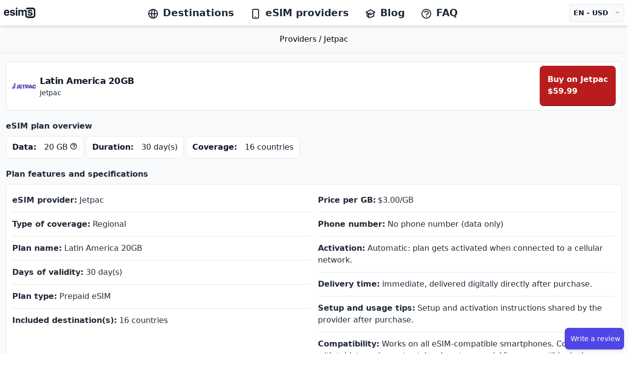

--- FILE ---
content_type: text/html; charset=utf-8
request_url: https://esims.io/en/providers/jetpac/840102048030b52a
body_size: 34764
content:
<!DOCTYPE html><html class="scroll-smooth" lang="en"><head><meta charSet="utf-8"/><meta name="viewport" content="width=device-width, height=device-height, initial-scale=1.0, user-scalable=no;user-scalable=0;"/><meta property="og:type" content="website"/><link rel="icon" href="/favicon.ico"/><meta property="og:image" content="https://esims.io/esims-og.png"/><meta name="apple-itunes-app" content="app-id=1475110563"/><link rel="apple-touch-icon" href="/apple-touch-icon.png"/><link rel="apple-touch-icon" sizes="57x57" href="/apple-touch-icon-57x57.png"/><link rel="apple-touch-icon" sizes="72x72" href="/apple-touch-icon-72x72.png"/><link rel="apple-touch-icon" sizes="76x76" href="/apple-touch-icon-76x76.png"/><link rel="apple-touch-icon" sizes="114x114" href="/apple-touch-icon-114x114.png"/><link rel="apple-touch-icon" sizes="120x120" href="/apple-touch-icon-120x120.png"/><link rel="apple-touch-icon" sizes="144x144" href="/apple-touch-icon-144x144.png"/><link rel="apple-touch-icon" sizes="152x152" href="/apple-touch-icon-152x152.png"/><link rel="apple-touch-icon" sizes="180x180" href="/apple-touch-icon-180x180.png"/><title>Shop &#x27;Latin America 20GB&#x27; prepaid data eSIM by Jetpac at unbeatable prices. Get 20 GB for 30 day(s) in 16 countries. Limited-time offer!</title><meta name="title" content="Latin America 20GB by Jetpac - eSIM data plans - esims.io"/><meta property="og:title" content="Latin America 20GB by Jetpac - eSIM data plans - esims.io"/><meta name="description" content="Shop &#x27;Latin America 20GB&#x27; prepaid data eSIM by Jetpac at unbeatable prices. Get 20 GB for 30 day(s) in 16 countries. Limited-time offer!"/><meta property="og:description" content="Shop &#x27;Latin America 20GB&#x27; prepaid data eSIM by Jetpac at unbeatable prices. Get 20 GB for 30 day(s) in 16 countries. Limited-time offer!"/><meta property="og:url" content="https://esims.io/en/providers/jetpac/840102048030b52a"/><meta property="og:locale" content="en"/><link rel="alternate" hrefLang="x-default" href="https://esims.io/providers/jetpac/840102048030b52a"/><link rel="alternate" hrefLang="en" href="https://esims.io/en/providers/jetpac/840102048030b52a"/><link rel="alternate" hrefLang="fr" href="https://esims.io/fr/providers/jetpac/840102048030b52a"/><link rel="alternate" hrefLang="es" href="https://esims.io/es/providers/jetpac/840102048030b52a"/><link rel="alternate" hrefLang="it" href="https://esims.io/it/providers/jetpac/840102048030b52a"/><link rel="alternate" hrefLang="de" href="https://esims.io/de/providers/jetpac/840102048030b52a"/><link rel="alternate" hrefLang="pt" href="https://esims.io/pt/providers/jetpac/840102048030b52a"/><link rel="alternate" hrefLang="hi" href="https://esims.io/hi/providers/jetpac/840102048030b52a"/><link rel="alternate" hrefLang="ja" href="https://esims.io/ja/providers/jetpac/840102048030b52a"/><meta name="next-head-count" content="31"/><script async="" src="https://www.googletagmanager.com/gtag/js?id=G-3LVFBRKN1T"></script><script>
            window.dataLayer = window.dataLayer || [];
            function gtag(){dataLayer.push(arguments);}
            gtag('js', new Date());
            gtag('config', 'G-3LVFBRKN1T', {
              page_path: window.location.pathname,
            });
          </script><link rel="preload" href="/_next/static/css/7c7214b6d6ef921f.css" as="style"/><link rel="stylesheet" href="/_next/static/css/7c7214b6d6ef921f.css" data-n-g=""/><noscript data-n-css=""></noscript><script defer="" nomodule="" src="/_next/static/chunks/polyfills-c67a75d1b6f99dc8.js"></script><script src="/_next/static/chunks/webpack-2ec64e43de9e8796.js" defer=""></script><script src="/_next/static/chunks/framework-bb5c596eafb42b22.js" defer=""></script><script src="/_next/static/chunks/main-402ecc11c8f95631.js" defer=""></script><script src="/_next/static/chunks/pages/_app-00936c61f88e1a5c.js" defer=""></script><script src="/_next/static/chunks/385-e84600ab620492bc.js" defer=""></script><script src="/_next/static/chunks/189-047feeabd716396f.js" defer=""></script><script src="/_next/static/chunks/632-d0c4e0a96bd6698f.js" defer=""></script><script src="/_next/static/chunks/pages/providers/%5BproviderSlug%5D/%5BexternalId%5D-8ad21f3a48a1137e.js" defer=""></script><script src="/_next/static/Mv2NMr5YbAkZBjFk5VcX7/_buildManifest.js" defer=""></script><script src="/_next/static/Mv2NMr5YbAkZBjFk5VcX7/_ssgManifest.js" defer=""></script></head><body><div id="__next" data-reactroot=""><div class="bg-white antialiased"><div class="sticky top-0 z-30"><div><div class=" bg-white py-1 lg:py-1 shadow-md "><div><div></div></div><div class="mx-auto px-2"><div class="flex justify-between items-center lg:py-1 space-x-2 lg:space-x-10"><div class=" inline-flex "><div class="lg:hidden"><button type="button" class="bg-white rounded-md py-2 text-gray-800 hover:text-gray-800 hover:bg-gray-100 focus:outline-none focus:ring-2 focus:ring-inset focus:ring-red-500 "><svg class="h-6 w-6 inline text-gray-800" xmlns="http://www.w3.org/2000/svg" fill="none" viewBox="0 0 24 24" stroke="currentColor" aria-hidden="true"><path stroke-linecap="round" stroke-linejoin="round" stroke-width="2" d="M4 6h16M4 12h16M4 18h16"></path></svg></button></div><div class="my-auto ml-2 lg:ml-0 w-16 lg:w-auto "><div><span class="sr-only">esims.io</span><a href="/en/" class="flex title-font font-medium items-center text-gray-900 lg:mb-0"><span style="box-sizing:border-box;display:inline-block;overflow:hidden;width:initial;height:initial;background:none;opacity:1;border:0;margin:0;padding:0;position:relative;max-width:100%"><span style="box-sizing:border-box;display:block;width:initial;height:initial;background:none;opacity:1;border:0;margin:0;padding:0;max-width:100%"><img style="display:block;max-width:100%;width:initial;height:initial;background:none;opacity:1;border:0;margin:0;padding:0" alt="" aria-hidden="true" src="data:image/svg+xml,%3csvg%20xmlns=%27http://www.w3.org/2000/svg%27%20version=%271.1%27%20width=%2764%27%20height=%2724%27/%3e"/></span><img alt="esims.io logo" src="[data-uri]" decoding="async" data-nimg="intrinsic" style="position:absolute;top:0;left:0;bottom:0;right:0;box-sizing:border-box;padding:0;border:none;margin:auto;display:block;width:0;height:0;min-width:100%;max-width:100%;min-height:100%;max-height:100%"/><noscript><img alt="esims.io logo" srcSet="/esimslogo.svg 1x, /esimslogo.svg 2x" src="/esimslogo.svg" decoding="async" data-nimg="intrinsic" style="position:absolute;top:0;left:0;bottom:0;right:0;box-sizing:border-box;padding:0;border:none;margin:auto;display:block;width:0;height:0;min-width:100%;max-width:100%;min-height:100%;max-height:100%" loading="lazy"/></noscript></span></a></div></div></div><nav class="hidden lg:block justify-start space-x-4 lg:space-x-2 text-md xl:space-x-8 xl:text-xl"><a href="/en/countries-and-regions" class="font-semibold text-gray-800 hover:text-gray-900 inline"><svg xmlns="http://www.w3.org/2000/svg" class="h-6 w-6 inline mr-2" fill="none" viewBox="0 0 24 24" stroke="currentColor"><path stroke-linecap="round" stroke-linejoin="round" stroke-width="2" d="M21 12a9 9 0 01-9 9m9-9a9 9 0 00-9-9m9 9H3m9 9a9 9 0 01-9-9m9 9c1.657 0 3-4.03 3-9s-1.343-9-3-9m0 18c-1.657 0-3-4.03-3-9s1.343-9 3-9m-9 9a9 9 0 019-9"></path></svg>Destinations</a><a href="/en/providers" class="font-semibold text-gray-800 hover:text-gray-900 inline"><svg xmlns="http://www.w3.org/2000/svg" class="h-6 w-6 mr-2 inline" fill="none" viewBox="0 0 24 24" stroke="currentColor"><path stroke-linecap="round" stroke-linejoin="round" stroke-width="2" d="M12 18h.01M8 21h8a2 2 0 002-2V5a2 2 0 00-2-2H8a2 2 0 00-2 2v14a2 2 0 002 2z"></path></svg>eSIM providers</a><a href="/en/blog" class="font-semibold text-gray-800 hover:text-gray-900 inline"><svg xmlns="http://www.w3.org/2000/svg" class="h-6 w-6 mr-2 inline" fill="none" viewBox="0 0 24 24" stroke="currentColor"><path d="M12 14l9-5-9-5-9 5 9 5z"></path><path d="M12 14l6.16-3.422a12.083 12.083 0 01.665 6.479A11.952 11.952 0 0012 20.055a11.952 11.952 0 00-6.824-2.998 12.078 12.078 0 01.665-6.479L12 14z"></path><path stroke-linecap="round" stroke-linejoin="round" stroke-width="2" d="M12 14l9-5-9-5-9 5 9 5zm0 0l6.16-3.422a12.083 12.083 0 01.665 6.479A11.952 11.952 0 0012 20.055a11.952 11.952 0 00-6.824-2.998 12.078 12.078 0 01.665-6.479L12 14zm-4 6v-7.5l4-2.222"></path></svg>Blog</a><a href="/en/faq" class="font-semibold text-gray-800 hover:text-gray-900"><svg xmlns="http://www.w3.org/2000/svg" class="h-6 w-6 mr-2 inline" fill="none" viewBox="0 0 24 24" stroke="currentColor"><path stroke-linecap="round" stroke-linejoin="round" stroke-width="2" d="M8.228 9c.549-1.165 2.03-2 3.772-2 2.21 0 4 1.343 4 3 0 1.4-1.278 2.575-3.006 2.907-.542.104-.994.54-.994 1.093m0 3h.01M21 12a9 9 0 11-18 0 9 9 0 0118 0z"></path></svg>FAQ</a></nav><div class="flex"><div class="align-middle"><button type="button" class="rounded bg-gray-50 px-2 py-2 text-xs lg:text-sm lg:text-md font-semibold text-gray-900 shadow-sm ring-1 ring-inset ring-gray-200 hover:bg-gray-50 h-full flex flex-row space-x-3 align-middle"><div>EN<!-- --> -<!-- --> <!-- -->USD</div><div class="-mt-1 text-gray-400 scale-x-125">⌄</div></button></div><div class="fixed bottom-6 right-2 py-4 h-12"><button class="shadow-md mt-1 ml-0.5 pl-1 py-3 flex transition-all duration-500 bg-indigo-600 hover:bg-indigo-700 rounded-lg shadow-sm hover:shadow-md"><p class="px-2 text-sm text-center my-auto font-medium text-white truncate">Write a review</p></button></div></div></div></div><div class="invisible hidden border border-gray-200 bg-gray-50  px-2 w-full py-2 lg:py-4 z-40 overflow-y-hidden   shadow-xl top-0   "><div class="flex flex-row justify-between "><span style="box-sizing:border-box;display:inline-block;overflow:hidden;width:initial;height:initial;background:none;opacity:1;border:0;margin:0;padding:0;position:relative;max-width:100%"><span style="box-sizing:border-box;display:block;width:initial;height:initial;background:none;opacity:1;border:0;margin:0;padding:0;max-width:100%"><img style="display:block;max-width:100%;width:initial;height:initial;background:none;opacity:1;border:0;margin:0;padding:0" alt="" aria-hidden="true" src="data:image/svg+xml,%3csvg%20xmlns=%27http://www.w3.org/2000/svg%27%20version=%271.1%27%20width=%2764%27%20height=%2724%27/%3e"/></span><img alt="esims.io logo" src="[data-uri]" decoding="async" data-nimg="intrinsic" style="position:absolute;top:0;left:0;bottom:0;right:0;box-sizing:border-box;padding:0;border:none;margin:auto;display:block;width:0;height:0;min-width:100%;max-width:100%;min-height:100%;max-height:100%"/><noscript><img alt="esims.io logo" srcSet="/esimslogo.svg 1x, /esimslogo.svg 2x" src="/esimslogo.svg" decoding="async" data-nimg="intrinsic" style="position:absolute;top:0;left:0;bottom:0;right:0;box-sizing:border-box;padding:0;border:none;margin:auto;display:block;width:0;height:0;min-width:100%;max-width:100%;min-height:100%;max-height:100%" loading="lazy"/></noscript></span><button type="button" class="rounded-md text-gray-900 focus:outline-none focus:ring-2 focus:ring-white"><svg xmlns="http://www.w3.org/2000/svg" fill="none" viewBox="0 0 24 24" stroke-width="2" stroke="currentColor" aria-hidden="true" class="ml-1 flex h-8 w-8 top-2 right-2"><path stroke-linecap="round" stroke-linejoin="round" d="M6 18L18 6M6 6l12 12"></path></svg></button></div><div class="flex flex-row justify-end space-x-2 pt-2 lg:space-x-10 lg:px-60 overflow-x-hidden "><div class="w-full bg-white border border-gray-200 p-2 rounded-lg shadow-md overflow-y-auto max-h-[65vh] lg:max-h-[50vh] mb-4"><fieldset class="w-full"><legend class="text-base font-semibold text-gray-900">Language</legend><div class="mt-2 divide-y divide-gray-200 border-b border-t border-gray-200"><label for="locale-en" class="block relative flex items-center py-2 cursor-pointer w-full"><div class="min-w-0 flex-1 text-sm leading-6"><span class="select-none font-medium text-gray-900">English 🇺🇸 (EN)</span></div><div class="ml-3 flex h-6 items-center"><input type="radio" id="locale-en" name="locale" value="en" class="h-4 w-4 border-gray-300 text-indigo-600 focus:ring-indigo-600" checked=""/></div></label><label for="locale-fr" class="block relative flex items-center py-2 cursor-pointer w-full"><div class="min-w-0 flex-1 text-sm leading-6"><span class="select-none font-medium text-gray-900">Français 🇫🇷 (FR)</span></div><div class="ml-3 flex h-6 items-center"><input type="radio" id="locale-fr" name="locale" value="fr" class="h-4 w-4 border-gray-300 text-indigo-600 focus:ring-indigo-600"/></div></label><label for="locale-es" class="block relative flex items-center py-2 cursor-pointer w-full"><div class="min-w-0 flex-1 text-sm leading-6"><span class="select-none font-medium text-gray-900">Español 🇪🇸 (ES)</span></div><div class="ml-3 flex h-6 items-center"><input type="radio" id="locale-es" name="locale" value="es" class="h-4 w-4 border-gray-300 text-indigo-600 focus:ring-indigo-600"/></div></label><label for="locale-it" class="block relative flex items-center py-2 cursor-pointer w-full"><div class="min-w-0 flex-1 text-sm leading-6"><span class="select-none font-medium text-gray-900">Italiano 🇮🇹 (IT)</span></div><div class="ml-3 flex h-6 items-center"><input type="radio" id="locale-it" name="locale" value="it" class="h-4 w-4 border-gray-300 text-indigo-600 focus:ring-indigo-600"/></div></label><label for="locale-de" class="block relative flex items-center py-2 cursor-pointer w-full"><div class="min-w-0 flex-1 text-sm leading-6"><span class="select-none font-medium text-gray-900">Deutsch 🇩🇪 (DE)</span></div><div class="ml-3 flex h-6 items-center"><input type="radio" id="locale-de" name="locale" value="de" class="h-4 w-4 border-gray-300 text-indigo-600 focus:ring-indigo-600"/></div></label><label for="locale-pt" class="block relative flex items-center py-2 cursor-pointer w-full"><div class="min-w-0 flex-1 text-sm leading-6"><span class="select-none font-medium text-gray-900">Português 🇵🇹 (PT)</span></div><div class="ml-3 flex h-6 items-center"><input type="radio" id="locale-pt" name="locale" value="pt" class="h-4 w-4 border-gray-300 text-indigo-600 focus:ring-indigo-600"/></div></label><label for="locale-hi" class="block relative flex items-center py-2 cursor-pointer w-full"><div class="min-w-0 flex-1 text-sm leading-6"><span class="select-none font-medium text-gray-900">हिन्दी 🇮🇳 (HI)</span></div><div class="ml-3 flex h-6 items-center"><input type="radio" id="locale-hi" name="locale" value="hi" class="h-4 w-4 border-gray-300 text-indigo-600 focus:ring-indigo-600"/></div></label><label for="locale-ja" class="block relative flex items-center py-2 cursor-pointer w-full"><div class="min-w-0 flex-1 text-sm leading-6"><span class="select-none font-medium text-gray-900">日本語 🇯🇵 (JA)</span></div><div class="ml-3 flex h-6 items-center"><input type="radio" id="locale-ja" name="locale" value="ja" class="h-4 w-4 border-gray-300 text-indigo-600 focus:ring-indigo-600"/></div></label></div></fieldset></div><div class="w-full bg-white border border-gray-200 p-2 rounded-lg shadow-md overflow-y-auto max-h-[65vh] lg:max-h-[50vh] mb-4"><fieldset class="w-full"><legend class="text-base font-semibold text-gray-900 bg-white z-10">Currency</legend><div class="mt-2 divide-y divide-gray-200 border-b border-t border-gray-200"><label for="currency-EUR" class="block relative flex items-center py-2 cursor-pointer w-full"><div class="min-w-0 flex-1 text-sm leading-6"><span class="select-none font-medium text-gray-900">EUR<!-- --> (<!-- -->€<!-- -->)</span></div><div class="ml-3 flex h-6 items-center"><input type="radio" id="currency-EUR" name="currency" value="EUR" class="h-4 w-4 border-gray-300 text-indigo-600 focus:ring-indigo-600"/></div></label><label for="currency-USD" class="block relative flex items-center py-2 cursor-pointer w-full"><div class="min-w-0 flex-1 text-sm leading-6"><span class="select-none font-medium text-gray-900">USD<!-- --> (<!-- -->$<!-- -->)</span></div><div class="ml-3 flex h-6 items-center"><input type="radio" id="currency-USD" name="currency" value="USD" class="h-4 w-4 border-gray-300 text-indigo-600 focus:ring-indigo-600" checked=""/></div></label><label for="currency-JPY" class="block relative flex items-center py-2 cursor-pointer w-full"><div class="min-w-0 flex-1 text-sm leading-6"><span class="select-none font-medium text-gray-900">JPY<!-- --> (<!-- -->¥<!-- -->)</span></div><div class="ml-3 flex h-6 items-center"><input type="radio" id="currency-JPY" name="currency" value="JPY" class="h-4 w-4 border-gray-300 text-indigo-600 focus:ring-indigo-600"/></div></label><label for="currency-GBP" class="block relative flex items-center py-2 cursor-pointer w-full"><div class="min-w-0 flex-1 text-sm leading-6"><span class="select-none font-medium text-gray-900">GBP<!-- --> (<!-- -->£<!-- -->)</span></div><div class="ml-3 flex h-6 items-center"><input type="radio" id="currency-GBP" name="currency" value="GBP" class="h-4 w-4 border-gray-300 text-indigo-600 focus:ring-indigo-600"/></div></label><label for="currency-AUD" class="block relative flex items-center py-2 cursor-pointer w-full"><div class="min-w-0 flex-1 text-sm leading-6"><span class="select-none font-medium text-gray-900">AUD<!-- --> (<!-- -->$<!-- -->)</span></div><div class="ml-3 flex h-6 items-center"><input type="radio" id="currency-AUD" name="currency" value="AUD" class="h-4 w-4 border-gray-300 text-indigo-600 focus:ring-indigo-600"/></div></label><label for="currency-CHF" class="block relative flex items-center py-2 cursor-pointer w-full"><div class="min-w-0 flex-1 text-sm leading-6"><span class="select-none font-medium text-gray-900">CHF<!-- --> (<!-- -->CHF<!-- -->)</span></div><div class="ml-3 flex h-6 items-center"><input type="radio" id="currency-CHF" name="currency" value="CHF" class="h-4 w-4 border-gray-300 text-indigo-600 focus:ring-indigo-600"/></div></label><label for="currency-CNY" class="block relative flex items-center py-2 cursor-pointer w-full"><div class="min-w-0 flex-1 text-sm leading-6"><span class="select-none font-medium text-gray-900">CNY<!-- --> (<!-- -->¥/元<!-- -->)</span></div><div class="ml-3 flex h-6 items-center"><input type="radio" id="currency-CNY" name="currency" value="CNY" class="h-4 w-4 border-gray-300 text-indigo-600 focus:ring-indigo-600"/></div></label><label for="currency-SEK" class="block relative flex items-center py-2 cursor-pointer w-full"><div class="min-w-0 flex-1 text-sm leading-6"><span class="select-none font-medium text-gray-900">SEK<!-- --> (<!-- -->kr<!-- -->)</span></div><div class="ml-3 flex h-6 items-center"><input type="radio" id="currency-SEK" name="currency" value="SEK" class="h-4 w-4 border-gray-300 text-indigo-600 focus:ring-indigo-600"/></div></label><label for="currency-NZD" class="block relative flex items-center py-2 cursor-pointer w-full"><div class="min-w-0 flex-1 text-sm leading-6"><span class="select-none font-medium text-gray-900">NZD<!-- --> (<!-- -->$<!-- -->)</span></div><div class="ml-3 flex h-6 items-center"><input type="radio" id="currency-NZD" name="currency" value="NZD" class="h-4 w-4 border-gray-300 text-indigo-600 focus:ring-indigo-600"/></div></label><label for="currency-INR" class="block relative flex items-center py-2 cursor-pointer w-full"><div class="min-w-0 flex-1 text-sm leading-6"><span class="select-none font-medium text-gray-900">INR<!-- --> (<!-- -->₹<!-- -->)</span></div><div class="ml-3 flex h-6 items-center"><input type="radio" id="currency-INR" name="currency" value="INR" class="h-4 w-4 border-gray-300 text-indigo-600 focus:ring-indigo-600"/></div></label><label for="currency-RUB" class="block relative flex items-center py-2 cursor-pointer w-full"><div class="min-w-0 flex-1 text-sm leading-6"><span class="select-none font-medium text-gray-900">RUB<!-- --> (<!-- -->₽<!-- -->)</span></div><div class="ml-3 flex h-6 items-center"><input type="radio" id="currency-RUB" name="currency" value="RUB" class="h-4 w-4 border-gray-300 text-indigo-600 focus:ring-indigo-600"/></div></label><label for="currency-CAD" class="block relative flex items-center py-2 cursor-pointer w-full"><div class="min-w-0 flex-1 text-sm leading-6"><span class="select-none font-medium text-gray-900">CAD<!-- --> (<!-- -->$<!-- -->)</span></div><div class="ml-3 flex h-6 items-center"><input type="radio" id="currency-CAD" name="currency" value="CAD" class="h-4 w-4 border-gray-300 text-indigo-600 focus:ring-indigo-600"/></div></label></div></fieldset></div></div></div><div class="hidden" role="button" tabindex="0"></div></div></div></div><div class="bg-gray-50 antialiased z-20 "><style>
      #nprogress {
        pointer-events: none;
      }
      #nprogress .bar {
        background: #29D;
        position: fixed;
        z-index: 9999;
        top: 0;
        left: 0;
        width: 100%;
        height: 4px;
      }
      #nprogress .peg {
        display: block;
        position: absolute;
        right: 0px;
        width: 100px;
        height: 100%;
        box-shadow: 0 0 10px #29D, 0 0 5px #29D;
        opacity: 1;
        -webkit-transform: rotate(3deg) translate(0px, -4px);
        -ms-transform: rotate(3deg) translate(0px, -4px);
        transform: rotate(3deg) translate(0px, -4px);
      }
      #nprogress .spinner {
        display: block;
        position: fixed;
        z-index: 1031;
        top: 15px;
        right: 15px;
      }
      #nprogress .spinner-icon {
        width: 18px;
        height: 18px;
        box-sizing: border-box;
        border: solid 2px transparent;
        border-top-color: #29D;
        border-left-color: #29D;
        border-radius: 50%;
        -webkit-animation: nprogresss-spinner 400ms linear infinite;
        animation: nprogress-spinner 400ms linear infinite;
      }
      .nprogress-custom-parent {
        overflow: hidden;
        position: relative;
      }
      .nprogress-custom-parent #nprogress .spinner,
      .nprogress-custom-parent #nprogress .bar {
        position: absolute;
      }
      @-webkit-keyframes nprogress-spinner {
        0% {
          -webkit-transform: rotate(0deg);
        }
        100% {
          -webkit-transform: rotate(360deg);
        }
      }
      @keyframes nprogress-spinner {
        0% {
          transform: rotate(0deg);
        }
        100% {
          transform: rotate(360deg);
        }
      }
    </style><div><div class="bg-gray-50 App md:mx-0"><div itemType="https://schema.org/Product" itemscope=""><meta itemProp="name" content="Latin America 20GB"/><link itemProp="image" href="https://esims.imgix.net/logos/jetpac-logo.webp"/><meta itemProp="sku" content="840102048030b52a"/><div itemProp="offers" itemType="https://schema.org/Offer" itemscope=""><link itemProp="url" href="https://esims.io/en/providers/jetpac/840102048030b52a"/><meta itemProp="availability" content="https://schema.org/InStock"/><meta itemProp="priceCurrency" content="USD"/><meta itemProp="itemCondition" content="https://schema.org/NewCondition"/><meta itemProp="price" content="59.99"/></div><div itemProp="brand" itemType="https://schema.org/Brand" itemscope=""><meta itemProp="name" content="Jetpac"/></div><meta itemProp="description" content="30 day(s) - 20 GB"/></div><section class="z-10 w-full h-auto text-center py-auto border-b border-gray-200"><div class="py-4 mx-auto max-w-2xl align-middle"><a href="/providers">Providers<!-- --> / </a><a href="/providers/jetpac">Jetpac</a></div></section><div class=" w-full cursor-default "><div><div class="flex flex-row top-14 z-10 mx-3 mt-4 justify-between px-3 lg:py-2 bg-white border border-gray-200 rounded-lg shadow-sm "><div class="flex flex-row lg:flex-row lg:space-y-0 flex-grow items-center justify-between bg-white rounded "><div class="flex flex-row my-2 "><img class="inline h-12 object-contain w-12" src="https://esims.imgix.net/logos/jetpac-logo.webp" alt="Jetpaclogo"/><div class="ml-2"><div class="font-bold text-sm lg:text-lg tracking-tight text-gray-900 inline"><h1>Latin America 20GB<!-- --> </h1></div><div class=" text-gray-800 text-sm lg:text-md"><span class="font-medium">Jetpac</span></div></div></div><div><a href="/redirect/jetpac/840102048030b52a?utm_source=externalId&amp;utm_provider=jetpac" target="_blank" rel="noreferrer"><div class="hidden lg:inline-block p-4 transition-all duration-500 flex justify-center w-full p-2 md:p-4 rounded-lg shadow-sm hover:shadow-md bg-red-700 hover:bg-red-800 border-b-2 border-red-900"><div class="text-md text-center font-bold text-white">Buy on<!-- --> <!-- -->Jetpac<!-- --> <div class="flex"><p class="font-bold  text-white">$59.99</p></div></div></div></a></div></div></div><div class="z-10 lg:hidden space-x-3 top-16 my-2 rounded-lg items-center mx-3 sticky top-18"><a href="/redirect/jetpac/840102048030b52a?utm_source=externalId&amp;utm_provider=jetpac" target="_blank" rel="noreferrer"><div class=" cursor-pointer "><div class="inline-block text-center w-full p-2 lg:p-4 transition-all duration-500 flex justify-center w-full p-2 md:p-4 rounded-lg shadow-sm hover:shadow-md bg-red-700 hover:bg-red-800 border-b-2 border-red-900"><div class="text-sm inline text-white"><div class="flex flex-row"><p>Buy on<!-- --> <!-- -->Jetpac</p><div class="ml-2 flex"><p class="font-bold  text-white">$59.99</p></div></div></div></div></div></a></div><div class="flex flex-col px-3 py-5 bg-gray-50 "><div class="mt-0 sm:space-x-5"><div class="w-full "><div><h2 class="mb-2 font-semibold text-gray-800 ">eSIM plan overview</h2><div class="mt-2 flex flex-col lg:flex-row justify-between lg:justify-start lg:space-x-1 w-full appearance-none text-md leading-tight font-bold text-gray-900"><div class="border border-gray-200 bg-white items-center flex flex-row justify-between space-x-4 mb-1 rounded-lg p-3"><p>Data:</p><div class="flex justify-center items-center font-normal"><p>20 GB</p><svg xmlns="http://www.w3.org/2000/svg" fill="none" viewBox="0 0 24 24" stroke-width="2" stroke="currentColor" aria-hidden="true" class="h-4 w-4 block -mt-1 ml-1 cursor-pointer"><path stroke-linecap="round" stroke-linejoin="round" d="M8.228 9c.549-1.165 2.03-2 3.772-2 2.21 0 4 1.343 4 3 0 1.4-1.278 2.575-3.006 2.907-.542.104-.994.54-.994 1.093m0 3h.01M21 12a9 9 0 11-18 0 9 9 0 0118 0z"></path></svg></div></div><div class="border border-gray-200 bg-white items-center flex flex-row justify-between space-x-4 mb-1 rounded-lg p-3"><p>Duration:</p><div class="font-normal"> <span>30 day(s)</span></div></div><div class="border border-gray-200 bg-white items-center flex flex-row justify-between space-x-4 mb-1 rounded-lg p-3"><p>Coverage:</p><div class="font-normal"><button class="underline underline-offset-4 decoration-gray-200"><p>16 countries</p></button></div></div></div></div><div><h2 class="mb-2 font-semibold text-gray-800 mt-4">Plan features and specifications</h2><div class="mt-2 flex justify-between w-full py-2 px-1 bg-white shadow-sm border border-gray-200 rounded-lg appearance-none"><div class="mb-3 text-gray-800 text-left font-normal whitespace-normal"><div class="grid grid-cols-1 md:grid-cols-2 md:gap-4 px-2 lg:px-2"><ul><li class="py-3 border-b border-gray-200"><span class="font-bold">eSIM provider:</span> <!-- -->Jetpac</li><li class="py-3 border-b border-gray-200"><span class="font-bold">Type of coverage:</span> <!-- -->Regional</li><li class="py-3 border-b border-gray-200"><span class="font-bold">Plan name:</span> <!-- -->Latin America 20GB</li><li class="py-3 border-b border-gray-200"><span class="font-bold">Days of validity:</span> <span><span>30 day(s)</span></span></li><li class="py-3 border-b border-gray-200"><span class="font-bold">Plan type:</span> <!-- -->Prepaid eSIM</li><li class="py-3 border-b border-gray-200 md:border-none"><span class="font-bold">Included destination(s):</span> <span><button class="underline underline-offset-4 decoration-gray-200"><p>16 countries</p></button></span></li></ul><ul><li class="py-3 border-b border-gray-200 flex flex-row"><span class="font-bold mr-1">Price per GB:<!-- --> </span><span><div><div>$3.00<!-- -->/GB</div></div></span></li><li class="py-3 border-b border-gray-200"><span class="font-bold">Phone number:</span> <!-- -->No phone number (data only)</li><li class="py-3 border-b border-gray-200"><span class="font-bold">Activation:</span> <!-- -->Automatic: plan gets activated when connected to a cellular network.</li><li class="py-3 border-b border-gray-200"><span class="font-bold">Delivery time:</span> <!-- -->immediate, delivered digitally directly after purchase.</li><li class="py-3 border-b border-gray-200"><span class="font-bold">Setup and usage tips:</span> <!-- -->Setup and activation instructions shared by the provider after purchase.</li><li class="py-3 border-b border-gray-200 md:border-none"><span class="font-bold">Compatibility:</span> <!-- -->Works on all eSIM-compatible smartphones. Compatibility with tablets and smartwatches is not assured.<!-- --> <a href="https://esims.io/en/blog/what-devices-support-esim" class=" underline underline-offset-4 decoration-gray-200" target="_blank" rel="noreferrer">View compatible devices</a></li></ul></div></div></div></div><div><h2 class="mb-2 font-semibold text-gray-800 mt-4">Additional information from Jetpac</h2><div class="mt-2 flex justify-between w-full p-3 bg-white shadow-sm border border-gray-200 rounded-lg appearance-none"><div class="mb-3 text-gray-800 text-left font-normal whitespace-normal"><li class="text-gray-800 whitespace-pre-line mb-2 list-outside">   Free lounge access upon flight delays of &gt;1h</li></div></div></div><div class="scroll-mt-14"><div><div class="mt-0 sm:space-x-5"><div class="w-full "><p class="mb-2 mt-4 text:xs md:text-md font-semibold text-gray-900">What can I do with 20 GB?</p></div></div><div class=" mb-3 flex-col p-3 bg-white shadow-sm border border-gray-200 rounded "><ul><li><div class="flex w-full m-auto px-4 py-1 "><span role="img" aria-label="hours browsing" class="text-gray-800 text-md font-medium">🌐</span><span class="ml-2 text-gray-800 text-md font-medium">Online browsing for 240 hours.</span></div></li><li><div class="flex w-full m-auto px-4 py-1 "><span role="img" aria-label="email capacity" class="text-gray-800 text-md font-medium">✉️</span><span class="ml-2 text-gray-800 text-md font-medium">Send 20000 emails.</span></div></li><li><div class="flex w-full m-auto px-4 py-1 "><span role="img" aria-label="song capacity" class="text-gray-800 text-md font-medium">🎵</span><span class="ml-2 text-gray-800 text-md font-medium">Play 4000 songs.</span></div></li><li><div class="flex w-full m-auto px-4 py-1 "><span role="img" aria-label="hours streaming" class="text-gray-800 text-md font-medium">🎥</span><span class="ml-2 text-gray-800 text-md font-medium">Stream 20 hour(s) of video.</span></div></li><li><div class="flex w-full m-auto px-4 py-1 "><span role="img" aria-label="hours facetime" class="text-gray-800 text-md font-medium">🤳</span><span class="ml-2 text-gray-800 text-md font-medium">Have 12 hour(s) of video calls.</span></div></li></ul></div></div></div><div class="scroll-mt-14"><div><div class="mt-0 sm:space-x-5"><div class="w-full "><h2 class="mb-2 mt-4 font-semibold text-gray-800">Compatible countries and carriers</h2></div></div><div class="mb-3 flex-col p-3 bg-white shadow-sm border border-gray-200 rounded "><div class="flex w-full m-auto px-1 border-b border-gray-200 py-1 flex-col lg:flex-row justify-between"><div><span class="text-gray-800 text-md font-medium">🇦🇷</span><span class="ml-2 text-gray-800 text-md font-medium">Argentina</span></div><div class="lg:flex lg:flex-row flex flex-wrap mt-1 lg:mt-0 lg:space-x-1 "><span class="text-gray-700 text-xs bg-gray-50 bg-opacity-50 border border-gray-200 px-1 py-0.5 rounded-lg">CLARO ARGENTINA<!-- -->: </span></div></div><div class="flex w-full m-auto px-1 border-b border-gray-200 py-1 flex-col lg:flex-row justify-between"><div><span class="text-gray-800 text-md font-medium">🇧🇷</span><span class="ml-2 text-gray-800 text-md font-medium">Brazil</span></div><div class="lg:flex lg:flex-row flex flex-wrap mt-1 lg:mt-0 lg:space-x-1 "><span class="text-gray-700 text-xs bg-gray-50 bg-opacity-50 border border-gray-200 px-1 py-0.5 rounded-lg">Claro<!-- -->: </span></div></div><div class="flex w-full m-auto px-1 border-b border-gray-200 py-1 flex-col lg:flex-row justify-between"><div><span class="text-gray-800 text-md font-medium">🇨🇱</span><span class="ml-2 text-gray-800 text-md font-medium">Chile</span></div><div class="lg:flex lg:flex-row flex flex-wrap mt-1 lg:mt-0 lg:space-x-1 "><span class="text-gray-700 text-xs bg-gray-50 bg-opacity-50 border border-gray-200 px-1 py-0.5 rounded-lg">CLARO CHILE<!-- -->: </span></div></div><div class="flex w-full m-auto px-1 border-b border-gray-200 py-1 flex-col lg:flex-row justify-between"><div><span class="text-gray-800 text-md font-medium">🇨🇴</span><span class="ml-2 text-gray-800 text-md font-medium">Colombia</span></div><div class="lg:flex lg:flex-row flex flex-wrap mt-1 lg:mt-0 lg:space-x-1 "><span class="text-gray-700 text-xs bg-gray-50 bg-opacity-50 border border-gray-200 px-1 py-0.5 rounded-lg">Claro Colombia<!-- -->: </span><span class="text-gray-700 text-xs bg-gray-50 bg-opacity-50 border border-gray-200 px-1 py-0.5 rounded-lg">Tigo<!-- -->: </span></div></div><div class="flex w-full m-auto px-1 border-b border-gray-200 py-1 flex-col lg:flex-row justify-between"><div><span class="text-gray-800 text-md font-medium">🇨🇷</span><span class="ml-2 text-gray-800 text-md font-medium">Costa Rica</span></div><div class="lg:flex lg:flex-row flex flex-wrap mt-1 lg:mt-0 lg:space-x-1 "><span class="text-gray-700 text-xs bg-gray-50 bg-opacity-50 border border-gray-200 px-1 py-0.5 rounded-lg">Claro CR<!-- -->: </span></div></div><div class="flex w-full m-auto px-1 border-b border-gray-200 py-1 flex-col lg:flex-row justify-between"><div><span class="text-gray-800 text-md font-medium">🇩🇴</span><span class="ml-2 text-gray-800 text-md font-medium">Dominican Republic</span></div><div class="lg:flex lg:flex-row flex flex-wrap mt-1 lg:mt-0 lg:space-x-1 "><span class="text-gray-700 text-xs bg-gray-50 bg-opacity-50 border border-gray-200 px-1 py-0.5 rounded-lg">CLARO Dominicana<!-- -->: </span></div></div><div class="flex w-full m-auto px-1 border-b border-gray-200 py-1 flex-col lg:flex-row justify-between"><div><span class="text-gray-800 text-md font-medium">🇪🇨</span><span class="ml-2 text-gray-800 text-md font-medium">Ecuador</span></div><div class="lg:flex lg:flex-row flex flex-wrap mt-1 lg:mt-0 lg:space-x-1 "><span class="text-gray-700 text-xs bg-gray-50 bg-opacity-50 border border-gray-200 px-1 py-0.5 rounded-lg">Claro Ecuador<!-- -->: </span></div></div><div class="flex w-full m-auto px-1 border-b border-gray-200 py-1 flex-col lg:flex-row justify-between"><div><span class="text-gray-800 text-md font-medium">🇸🇻</span><span class="ml-2 text-gray-800 text-md font-medium">El Salvador</span></div><div class="lg:flex lg:flex-row flex flex-wrap mt-1 lg:mt-0 lg:space-x-1 "><span class="text-gray-700 text-xs bg-gray-50 bg-opacity-50 border border-gray-200 px-1 py-0.5 rounded-lg">TIGO<!-- -->: </span></div></div><div class="flex w-full m-auto px-1 border-b border-gray-200 py-1 flex-col lg:flex-row justify-between"><div><span class="text-gray-800 text-md font-medium">🇬🇹</span><span class="ml-2 text-gray-800 text-md font-medium">Guatemala</span></div><div class="lg:flex lg:flex-row flex flex-wrap mt-1 lg:mt-0 lg:space-x-1 "><span class="text-gray-700 text-xs bg-gray-50 bg-opacity-50 border border-gray-200 px-1 py-0.5 rounded-lg">TIGO (former COMCEL)<!-- -->: </span></div></div><div class="flex w-full m-auto px-1 border-b border-gray-200 py-1 flex-col lg:flex-row justify-between"><div><span class="text-gray-800 text-md font-medium">🇬🇾</span><span class="ml-2 text-gray-800 text-md font-medium">Guyana</span></div></div><div class="flex w-full m-auto px-1 border-b border-gray-200 py-1 flex-col lg:flex-row justify-between"><div><span class="text-gray-800 text-md font-medium">🇭🇳</span><span class="ml-2 text-gray-800 text-md font-medium">Honduras</span></div><div class="lg:flex lg:flex-row flex flex-wrap mt-1 lg:mt-0 lg:space-x-1 "><span class="text-gray-700 text-xs bg-gray-50 bg-opacity-50 border border-gray-200 px-1 py-0.5 rounded-lg">TIGO (former CELTEL)<!-- -->: </span></div></div><div class="flex w-full m-auto px-1 border-b border-gray-200 py-1 flex-col lg:flex-row justify-between"><div><span class="text-gray-800 text-md font-medium">🇲🇽</span><span class="ml-2 text-gray-800 text-md font-medium">Mexico</span></div><div class="lg:flex lg:flex-row flex flex-wrap mt-1 lg:mt-0 lg:space-x-1 "><span class="text-gray-700 text-xs bg-gray-50 bg-opacity-50 border border-gray-200 px-1 py-0.5 rounded-lg">TELCEL GSM<!-- -->: </span></div></div><div class="flex w-full m-auto px-1 border-b border-gray-200 py-1 flex-col lg:flex-row justify-between"><div><span class="text-gray-800 text-md font-medium">🇳🇮</span><span class="ml-2 text-gray-800 text-md font-medium">Nicaragua</span></div><div class="lg:flex lg:flex-row flex flex-wrap mt-1 lg:mt-0 lg:space-x-1 "><span class="text-gray-700 text-xs bg-gray-50 bg-opacity-50 border border-gray-200 px-1 py-0.5 rounded-lg">movistarNI<!-- -->: </span></div></div><div class="flex w-full m-auto px-1 border-b border-gray-200 py-1 flex-col lg:flex-row justify-between"><div><span class="text-gray-800 text-md font-medium">🇵🇾</span><span class="ml-2 text-gray-800 text-md font-medium">Paraguay</span></div><div class="lg:flex lg:flex-row flex flex-wrap mt-1 lg:mt-0 lg:space-x-1 "><span class="text-gray-700 text-xs bg-gray-50 bg-opacity-50 border border-gray-200 px-1 py-0.5 rounded-lg">Tigo Paraguay<!-- -->: </span></div></div><div class="flex w-full m-auto px-1 border-b border-gray-200 py-1 flex-col lg:flex-row justify-between"><div><span class="text-gray-800 text-md font-medium">🇵🇪</span><span class="ml-2 text-gray-800 text-md font-medium">Peru</span></div><div class="lg:flex lg:flex-row flex flex-wrap mt-1 lg:mt-0 lg:space-x-1 "><span class="text-gray-700 text-xs bg-gray-50 bg-opacity-50 border border-gray-200 px-1 py-0.5 rounded-lg">Claro Peru<!-- -->: </span></div></div><div class="flex w-full m-auto px-1 border-b border-gray-200 py-1 flex-col lg:flex-row justify-between"><div><span class="text-gray-800 text-md font-medium">🇺🇾</span><span class="ml-2 text-gray-800 text-md font-medium">Uruguay</span></div><div class="lg:flex lg:flex-row flex flex-wrap mt-1 lg:mt-0 lg:space-x-1 "><span class="text-gray-700 text-xs bg-gray-50 bg-opacity-50 border border-gray-200 px-1 py-0.5 rounded-lg">Claro Uruguay<!-- -->: </span></div></div></div></div></div><div class="py-6 border-b border-gray-200 "><div><h2 class="mx-2 mb-2 font-semibold text-gray-800">{Jetpac}: similar plans</h2><div><div class="flex flex-row gap-2 drag pb-6 overflow-x-scroll cursor-grab hover:cursor-grab active:cursor-grabbing pb-6"><a href="" target="_blank" rel="noreferrer"><div class="shadow-md bg-white hover:bg-amber-50 rounded-lg border border-gray-200 flex flex-col mt-2 space-y-2 text-xs leading-tight font-bold text-gray-900 p-2 lg:text-sm "><div class="flex flex-row justify-between w-full bg-gray-50 rounded-lg px-2 py-2 "><span class="font-medium">Price</span><div class="inline whitespace-nowrap ml-4"><div><div><div><p class="">$4.00</p></div></div></div></div></div><div class="flex flex-row justify-between w-full bg-gray-50 rounded-lg px-2 py-2 "><span class="font-medium">Capacity</span><div class="inline whitespace-nowrap ml-4"><p>1 GB</p></div></div><div class="flex flex-row justify-between w-full bg-gray-50 rounded-lg px-2 py-2 "><span class="font-medium">Duration</span><span class="inline whitespace-nowrap overflow-x-hidden ml-4"><span>4 day(s)<!-- --> <!-- -->auto-renewal</span></span></div><div class="flex flex-row justify-between w-full bg-gray-50 rounded-lg px-2 py-2"><span class="font-medium">Countries</span><span class="inline whitespace-nowrap ml-4">16</span></div></div></a><a href="" target="_blank" rel="noreferrer"><div class="shadow-md bg-white hover:bg-amber-50 rounded-lg border border-gray-200 flex flex-col mt-2 space-y-2 text-xs leading-tight font-bold text-gray-900 p-2 lg:text-sm "><div class="flex flex-row justify-between w-full bg-gray-50 rounded-lg px-2 py-2 "><span class="font-medium">Price</span><div class="inline whitespace-nowrap ml-4"><div><div><div><p class="">$19.99</p></div></div></div></div></div><div class="flex flex-row justify-between w-full bg-gray-50 rounded-lg px-2 py-2 "><span class="font-medium">Capacity</span><div class="inline whitespace-nowrap ml-4"><p>3 GB</p></div></div><div class="flex flex-row justify-between w-full bg-gray-50 rounded-lg px-2 py-2 "><span class="font-medium">Duration</span><span class="inline whitespace-nowrap overflow-x-hidden ml-4"><span>7 day(s)<!-- --> <!-- -->auto-renewal</span></span></div><div class="flex flex-row justify-between w-full bg-gray-50 rounded-lg px-2 py-2"><span class="font-medium">Countries</span><span class="inline whitespace-nowrap ml-4">16</span></div></div></a><a href="" target="_blank" rel="noreferrer"><div class="shadow-md bg-white hover:bg-amber-50 rounded-lg border border-gray-200 flex flex-col mt-2 space-y-2 text-xs leading-tight font-bold text-gray-900 p-2 lg:text-sm "><div class="flex flex-row justify-between w-full bg-gray-50 rounded-lg px-2 py-2 "><span class="font-medium">Price</span><div class="inline whitespace-nowrap ml-4"><div><div><div><p class="">$29.99</p></div></div></div></div></div><div class="flex flex-row justify-between w-full bg-gray-50 rounded-lg px-2 py-2 "><span class="font-medium">Capacity</span><div class="inline whitespace-nowrap ml-4"><p>5 GB</p></div></div><div class="flex flex-row justify-between w-full bg-gray-50 rounded-lg px-2 py-2 "><span class="font-medium">Duration</span><span class="inline whitespace-nowrap overflow-x-hidden ml-4"><span>30 day(s)<!-- --> <!-- -->auto-renewal</span></span></div><div class="flex flex-row justify-between w-full bg-gray-50 rounded-lg px-2 py-2"><span class="font-medium">Countries</span><span class="inline whitespace-nowrap ml-4">16</span></div></div></a><a href="" target="_blank" rel="noreferrer"><div class="shadow-md bg-white hover:bg-amber-50 rounded-lg border border-gray-200 flex flex-col mt-2 space-y-2 text-xs leading-tight font-bold text-gray-900 p-2 lg:text-sm "><div class="flex flex-row justify-between w-full bg-gray-50 rounded-lg px-2 py-2 "><span class="font-medium">Price</span><div class="inline whitespace-nowrap ml-4"><div><div><div><p class="">$38.00</p></div></div></div></div></div><div class="flex flex-row justify-between w-full bg-gray-50 rounded-lg px-2 py-2 "><span class="font-medium">Capacity</span><div class="inline whitespace-nowrap ml-4"><p>10 GB</p></div></div><div class="flex flex-row justify-between w-full bg-gray-50 rounded-lg px-2 py-2 "><span class="font-medium">Duration</span><span class="inline whitespace-nowrap overflow-x-hidden ml-4"><span>30 day(s)<!-- --> <!-- -->auto-renewal</span></span></div><div class="flex flex-row justify-between w-full bg-gray-50 rounded-lg px-2 py-2"><span class="font-medium">Countries</span><span class="inline whitespace-nowrap ml-4">16</span></div></div></a><a href="" target="_blank" rel="noreferrer"><div class="shadow-md bg-white hover:bg-amber-50 rounded-lg border border-gray-200 flex flex-col mt-2 space-y-2 text-xs leading-tight font-bold text-gray-900 p-2 lg:text-sm "><div class="flex flex-row justify-between w-full bg-gray-50 rounded-lg px-2 py-2 "><span class="font-medium">Price</span><div class="inline whitespace-nowrap ml-4"><div><div><div><p class="">$90.00</p></div></div></div></div></div><div class="flex flex-row justify-between w-full bg-gray-50 rounded-lg px-2 py-2 "><span class="font-medium">Capacity</span><div class="inline whitespace-nowrap ml-4"><p>15 GB</p></div></div><div class="flex flex-row justify-between w-full bg-gray-50 rounded-lg px-2 py-2 "><span class="font-medium">Duration</span><span class="inline whitespace-nowrap overflow-x-hidden ml-4"><span>30 day(s)<!-- --> <!-- -->auto-renewal</span></span></div><div class="flex flex-row justify-between w-full bg-gray-50 rounded-lg px-2 py-2"><span class="font-medium">Countries</span><span class="inline whitespace-nowrap ml-4">16</span></div></div></a><a href="" target="_blank" rel="noreferrer"><div class="shadow-md bg-white hover:bg-amber-50 rounded-lg border border-gray-200 flex flex-col mt-2 space-y-2 text-xs leading-tight font-bold text-gray-900 p-2 lg:text-sm "><div class="flex flex-row justify-between w-full bg-gray-50 rounded-lg px-2 py-2 "><span class="font-medium">Price</span><div class="inline whitespace-nowrap ml-4"><div><div><div><p class="">$87.00</p></div></div></div></div></div><div class="flex flex-row justify-between w-full bg-gray-50 rounded-lg px-2 py-2 "><span class="font-medium">Capacity</span><div class="inline whitespace-nowrap ml-4"><p>30 GB</p></div></div><div class="flex flex-row justify-between w-full bg-gray-50 rounded-lg px-2 py-2 "><span class="font-medium">Duration</span><span class="inline whitespace-nowrap overflow-x-hidden ml-4"><span>30 day(s)<!-- --> <!-- -->auto-renewal</span></span></div><div class="flex flex-row justify-between w-full bg-gray-50 rounded-lg px-2 py-2"><span class="font-medium">Countries</span><span class="inline whitespace-nowrap ml-4">16</span></div></div></a><a href="" target="_blank" rel="noreferrer"><div class="shadow-md bg-white hover:bg-amber-50 rounded-lg border border-gray-200 flex flex-col mt-2 space-y-2 text-xs leading-tight font-bold text-gray-900 p-2 lg:text-sm "><div class="flex flex-row justify-between w-full bg-gray-50 rounded-lg px-2 py-2 "><span class="font-medium">Price</span><div class="inline whitespace-nowrap ml-4"><div><div><div><p class="">$138.00</p></div></div></div></div></div><div class="flex flex-row justify-between w-full bg-gray-50 rounded-lg px-2 py-2 "><span class="font-medium">Capacity</span><div class="inline whitespace-nowrap ml-4"><p>40 GB</p></div></div><div class="flex flex-row justify-between w-full bg-gray-50 rounded-lg px-2 py-2 "><span class="font-medium">Duration</span><span class="inline whitespace-nowrap overflow-x-hidden ml-4"><span>30 day(s)<!-- --> <!-- -->auto-renewal</span></span></div><div class="flex flex-row justify-between w-full bg-gray-50 rounded-lg px-2 py-2"><span class="font-medium">Countries</span><span class="inline whitespace-nowrap ml-4">16</span></div></div></a></div></div></div></div></div></div></div></div></div></div><div><div class="mt-10 bg-gray-100 border-t border-gray-200"><div class="snap-mandatory snap-x flex overflow-x-auto overflow-y-auto flex-row md:mx-auto md:space-y-0 md:space-x-4 space-x-1 py-4 px-1 max-w-6xl "><div class="snap-center bg-white border border-gray-200 rounded-lg shadow-lg min-w-3/4 md:min-w-0 md:w-full p-3 md:p-4 "><div class=" flex justify-between "><div class="my-auto"><p class="text-md text-gray-900 font-bold mb-2 ">What is an eSIM?</p><p class="text-md text-gray-900 ">Let us explain how an eSIM works</p><a href="/faq" class="text-red-600 font-medium mt-2 block ">Access FAQ</a></div></div></div><div class="snap-center bg-white border border-gray-200 rounded-lg shadow-lg min-w-3/4 md:min-w-0 md:w-full p-3 md:p-4"><div class=" flex justify-between "><div class="my-auto ml-3"><p class="text-md text-gray-900 font-bold mb-2">Here to help</p><p class="text-md text-gray-900 ">Our customer support is available 7 days a week to help you</p><a class="text-red-600 font-medium mt-2 block" href="mailto:hello@esims.io">Contact us</a></div></div></div></div></div><div class=" border-t border-gray-200"><div class="bg-gray-100"><div class=" m-auto font-medium text-gray-900 flex flex-wrap justify-between max-w-6xl"><div class="p-3 "><div class="text-xs uppercase text-gray-800 font-medium">eSIMs.io</div><a href="/en/countries-and-regions" class="my-3 block">eSIM destinations</a><a href="/en/providers" class="my-3 block">eSIM providers</a><a href="/en/countries/france" class="my-3 block">Find an eSIM in France</a><a href="/en/countries/united-states" class="my-3 block">Find an eSIM in United States</a><a href="/en/countries/south-korea" class="my-3 block">Find an eSIM in South Korea</a><a href="/en/countries/spain" class="my-3 block">Find an eSIM in Spain</a><a href="/en/countries/china" class="my-3 block">Find an eSIM in China</a><a href="/en/countries/mexico" class="my-3 block">Find an eSIM in Mexico</a><a href="/en/countries/india" class="my-3 block">Find an eSIM in India</a></div><div class="p-3 "><div class="text-xs uppercase text-gray-800 font-medium">Resources</div><a href="/en/travel-data-calculator" class="my-3 block">Mobile Data Usage Calculator</a><a href="/en/about" class="my-3 block">About us</a><a href="/en/blog" class="my-3 block">Blog</a><a href="/en/faq" class="my-3 block">FAQ</a><div class="text-xs uppercase text-gray-800 font-medium mt-4">Contact</div><div class="flex-row"><a href="https://twitter.com/esimsio" target="_blank" class="my-3 ml-1 block bg-blue-400 p-2 font-semibold text-white inline-flex items-center space-x-2 rounded" rel="noreferrer"><span role="img" aria-label="twitter"><svg class="w-5 h-5 fill-current" role="img" xmlns="http://www.w3.org/2000/svg" viewBox="0 0 24 24"><path d="M23.953 4.57a10 10 0 01-2.825.775 4.958 4.958 0 002.163-2.723c-.951.555-2.005.959-3.127 1.184a4.92 4.92 0 00-8.384 4.482C7.69 8.095 4.067 6.13 1.64 3.162a4.822 4.822 0 00-.666 2.475c0 1.71.87 3.213 2.188 4.096a4.904 4.904 0 01-2.228-.616v.06a4.923 4.923 0 003.946 4.827 4.996 4.996 0 01-2.212.085 4.936 4.936 0 004.604 3.417 9.867 9.867 0 01-6.102 2.105c-.39 0-.779-.023-1.17-.067a13.995 13.995 0 007.557 2.209c9.053 0 13.998-7.496 13.998-13.985 0-.21 0-.42-.015-.63A9.935 9.935 0 0024 4.59z"></path></svg></span></a><a href="https://www.instagram.com/esims.io/" target="_blank" class="my-3 ml-1 block bg-[#C13584] p-2 font-semibold text-white inline-flex items-center space-x-2 rounded" rel="noreferrer"><span role="img" aria-label="instagram"><svg fill="white" width="256px" height="256px" class="w-5 h-5 " viewBox="0 0 256 256" version="1.1" xmlns="http://www.w3.org/2000/svg" preserveAspectRatio="xMidYMid"><g><path d="M127.999746,23.06353 C162.177385,23.06353 166.225393,23.1936027 179.722476,23.8094161 C192.20235,24.3789926 198.979853,26.4642218 203.490736,28.2166477 C209.464938,30.5386501 213.729395,33.3128586 218.208268,37.7917319 C222.687141,42.2706052 225.46135,46.5350617 227.782844,52.5092638 C229.535778,57.0201472 231.621007,63.7976504 232.190584,76.277016 C232.806397,89.7746075 232.93647,93.8226147 232.93647,128.000254 C232.93647,162.177893 232.806397,166.225901 232.190584,179.722984 C231.621007,192.202858 229.535778,198.980361 227.782844,203.491244 C225.46135,209.465446 222.687141,213.729903 218.208268,218.208776 C213.729395,222.687649 209.464938,225.461858 203.490736,227.783352 C198.979853,229.536286 192.20235,231.621516 179.722476,232.191092 C166.227425,232.806905 162.179418,232.936978 127.999746,232.936978 C93.8200742,232.936978 89.772067,232.806905 76.277016,232.191092 C63.7971424,231.621516 57.0196391,229.536286 52.5092638,227.783352 C46.5345536,225.461858 42.2700971,222.687649 37.7912238,218.208776 C33.3123505,213.729903 30.538142,209.465446 28.2166477,203.491244 C26.4637138,198.980361 24.3784845,192.202858 23.808908,179.723492 C23.1930946,166.225901 23.0630219,162.177893 23.0630219,128.000254 C23.0630219,93.8226147 23.1930946,89.7746075 23.808908,76.2775241 C24.3784845,63.7976504 26.4637138,57.0201472 28.2166477,52.5092638 C30.538142,46.5350617 33.3123505,42.2706052 37.7912238,37.7917319 C42.2700971,33.3128586 46.5345536,30.5386501 52.5092638,28.2166477 C57.0196391,26.4642218 63.7971424,24.3789926 76.2765079,23.8094161 C89.7740994,23.1936027 93.8221066,23.06353 127.999746,23.06353 M127.999746,0 C93.2367791,0 88.8783247,0.147348072 75.2257637,0.770274749 C61.601148,1.39218523 52.2968794,3.55566141 44.1546281,6.72008828 C35.7374966,9.99121548 28.5992446,14.3679613 21.4833489,21.483857 C14.3674532,28.5997527 9.99070739,35.7380046 6.71958019,44.1551362 C3.55515331,52.2973875 1.39167714,61.6016561 0.769766653,75.2262718 C0.146839975,88.8783247 0,93.2372872 0,128.000254 C0,162.763221 0.146839975,167.122183 0.769766653,180.774236 C1.39167714,194.398852 3.55515331,203.703121 6.71958019,211.845372 C9.99070739,220.261995 14.3674532,227.400755 21.4833489,234.516651 C28.5992446,241.632547 35.7374966,246.009293 44.1546281,249.28042 C52.2968794,252.444847 61.601148,254.608323 75.2257637,255.230233 C88.8783247,255.85316 93.2367791,256 127.999746,256 C162.762713,256 167.121675,255.85316 180.773728,255.230233 C194.398344,254.608323 203.702613,252.444847 211.844864,249.28042 C220.261995,246.009293 227.400247,241.632547 234.516143,234.516651 C241.632039,227.400755 246.008785,220.262503 249.279912,211.845372 C252.444339,203.703121 254.607815,194.398852 255.229725,180.774236 C255.852652,167.122183 256,162.763221 256,128.000254 C256,93.2372872 255.852652,88.8783247 255.229725,75.2262718 C254.607815,61.6016561 252.444339,52.2973875 249.279912,44.1551362 C246.008785,35.7380046 241.632039,28.5997527 234.516143,21.483857 C227.400247,14.3679613 220.261995,9.99121548 211.844864,6.72008828 C203.702613,3.55566141 194.398344,1.39218523 180.773728,0.770274749 C167.121675,0.147348072 162.762713,0 127.999746,0 Z M127.999746,62.2703115 C91.698262,62.2703115 62.2698034,91.69877 62.2698034,128.000254 C62.2698034,164.301738 91.698262,193.730197 127.999746,193.730197 C164.30123,193.730197 193.729689,164.301738 193.729689,128.000254 C193.729689,91.69877 164.30123,62.2703115 127.999746,62.2703115 Z M127.999746,170.667175 C104.435741,170.667175 85.3328252,151.564259 85.3328252,128.000254 C85.3328252,104.436249 104.435741,85.3333333 127.999746,85.3333333 C151.563751,85.3333333 170.666667,104.436249 170.666667,128.000254 C170.666667,151.564259 151.563751,170.667175 127.999746,170.667175 Z M211.686338,59.6734287 C211.686338,68.1566129 204.809755,75.0337031 196.326571,75.0337031 C187.843387,75.0337031 180.966297,68.1566129 180.966297,59.6734287 C180.966297,51.1902445 187.843387,44.3136624 196.326571,44.3136624 C204.809755,44.3136624 211.686338,51.1902445 211.686338,59.6734287 Z" fill="white"></path></g></svg></span></a><a href="https://www.tiktok.com/@esimsio" target="_blank" class="my-3 ml-1 block p-2 bg-[#25F4EE] font-semibold text-white inline-flex items-center space-x-2 rounded" rel="noreferrer"><span role="img" aria-label="tiktok"><svg fill="#000000" width="800px" height="800px" viewBox="0 0 24 24" class="w-5 h-5 " preserveAspectRatio="xMidYMid" xmlns="http://www.w3.org/2000/svg"><path d="M19.589 6.686a4.793 4.793 0 0 1-3.77-4.245V2h-3.445v13.672a2.896 2.896 0 0 1-5.201 1.743l-.002-.001.002.001a2.895 2.895 0 0 1 3.183-4.51v-3.5a6.329 6.329 0 0 0-5.394 10.692 6.33 6.33 0 0 0 10.857-4.424V8.687a8.182 8.182 0 0 0 4.773 1.526V6.79a4.831 4.831 0 0 1-1.003-.104z"></path></svg></span></a><a href="https://www.reddit.com/user/esimsio" target="_blank" class="my-3 ml-1 block bg-red-500 p-2 font-semibold text-white inline-flex items-center space-x-2 rounded" rel="noreferrer"><span role="img" aria-label="reddit"><svg class="w-5 h-5 fill-current" role="img" viewBox="0 0 24 24" xmlns="http://www.w3.org/2000/svg"><path d="M12 0A12 12 0 0 0 0 12a12 12 0 0 0 12 12 12 12 0 0 0 12-12A12 12 0 0 0 12 0zm5.01 4.744c.688 0 1.25.561 1.25 1.249a1.25 1.25 0 0 1-2.498.056l-2.597-.547-.8 3.747c1.824.07 3.48.632 4.674 1.488.308-.309.73-.491 1.207-.491.968 0 1.754.786 1.754 1.754 0 .716-.435 1.333-1.01 1.614a3.111 3.111 0 0 1 .042.52c0 2.694-3.13 4.87-7.004 4.87-3.874 0-7.004-2.176-7.004-4.87 0-.183.015-.366.043-.534A1.748 1.748 0 0 1 4.028 12c0-.968.786-1.754 1.754-1.754.463 0 .898.196 1.207.49 1.207-.883 2.878-1.43 4.744-1.487l.885-4.182a.342.342 0 0 1 .14-.197.35.35 0 0 1 .238-.042l2.906.617a1.214 1.214 0 0 1 1.108-.701zM9.25 12C8.561 12 8 12.562 8 13.25c0 .687.561 1.248 1.25 1.248.687 0 1.248-.561 1.248-1.249 0-.688-.561-1.249-1.249-1.249zm5.5 0c-.687 0-1.248.561-1.248 1.25 0 .687.561 1.248 1.249 1.248.688 0 1.249-.561 1.249-1.249 0-.687-.562-1.249-1.25-1.249zm-5.466 3.99a.327.327 0 0 0-.231.094.33.33 0 0 0 0 .463c.842.842 2.484.913 2.961.913.477 0 2.105-.056 2.961-.913a.361.361 0 0 0 .029-.463.33.33 0 0 0-.464 0c-.547.533-1.684.73-2.512.73-.828 0-1.979-.196-2.512-.73a.326.326 0 0 0-.232-.095z"></path></svg></span></a></div><a class="my-3 block" href="mailto:hello@esims.io"><span role="img" aria-label="post mail">📮</span> hello@esims.io<span class="text-teal-600 text-xs p-1"></span></a><a href="/en/get-listed" class="my-3 block"><span role="img" aria-label="handshake">🤝</span> <!-- -->Get Listed on eSIMs.io</a></div><div class="p-3 "><div class="text-xs uppercase text-gray-800 font-medium">Legal information</div><a href="/en/privacy" class="my-3 block">Privacy Policy</a><a href="/en/terms" class="my-3 block">Conditions</a><a href="/en/mentions-legales" class="my-3 block">Mentions légales</a></div><div class="p-3 "><div class="text-xs uppercase text-gray-800 font-medium">Get the Apps</div><a href="https://apps.apple.com/us/app/esims-compare-data-esims/id1475110563?mt=8" target="_blank" class="my-3 block" rel="noreferrer"><div class="flex mt-3 w-48 h-14 bg-black text-white rounded-xl items-center justify-center"><div class="mr-3"><svg viewBox="0 0 384 512" width="30"><path fill="currentColor" d="M318.7 268.7c-.2-36.7 16.4-64.4 50-84.8-18.8-26.9-47.2-41.7-84.7-44.6-35.5-2.8-74.3 20.7-88.5 20.7-15 0-49.4-19.7-76.4-19.7C63.3 141.2 4 184.8 4 273.5q0 39.3 14.4 81.2c12.8 36.7 59 126.7 107.2 125.2 25.2-.6 43-17.9 75.8-17.9 31.8 0 48.3 17.9 76.4 17.9 48.6-.7 90.4-82.5 102.6-119.3-65.2-30.7-61.7-90-61.7-91.9zm-56.6-164.2c27.3-32.4 24.8-61.9 24-72.5-24.1 1.4-52 16.4-67.9 34.9-17.5 19.8-27.8 44.3-25.6 71.9 26.1 2 49.9-11.4 69.5-34.3z"></path></svg></div><div><div class="text-xs">Download on</div><div class="text-2xl font-semibold font-sans -mt-1">App Store</div></div></div></a><a href="https://play.google.com/store/apps/details?id=com.vayovayo.pokemonwebspoof&amp;hl=en_US&amp;pcampaignid=pcampaignidMKT-Other-global-all-co-prtnr-py-PartBadge-Mar2515-1" target="_blank" class="my-3 block" rel="noreferrer"><div class="flex mt-3 w-48 h-14 bg-black text-white rounded-lg items-center justify-center"><div class="mr-3"><svg viewBox="30 336.7 120.9 129.2" width="30"><path fill="#FFD400" d="M119.2,421.2c15.3-8.4,27-14.8,28-15.3c3.2-1.7,6.5-6.2,0-9.7 c-2.1-1.1-13.4-7.3-28-15.3l-20.1,20.2L119.2,421.2z"></path><path fill="#FF3333" d="M99.1,401.1l-64.2,64.7c1.5,0.2,3.2-0.2,5.2-1.3 c4.2-2.3,48.8-26.7,79.1-43.3L99.1,401.1L99.1,401.1z"></path><path fill="#48FF48" d="M99.1,401.1l20.1-20.2c0,0-74.6-40.7-79.1-43.1 c-1.7-1-3.6-1.3-5.3-1L99.1,401.1z"></path><path fill="#3BCCFF" d="M99.1,401.1l-64.3-64.3c-2.6,0.6-4.8,2.9-4.8,7.6 c0,7.5,0,107.5,0,113.8c0,4.3,1.7,7.4,4.9,7.7L99.1,401.1z"></path></svg></div><div><div class="text-xs">Download on</div><div class="text-xl font-semibold font-sans -mt-1">Google Play</div></div></div></a></div></div></div></div></div></div></div></div></div><script id="__NEXT_DATA__" type="application/json">{"props":{"pageProps":{"doesNotContainLocale":false,"esim":{"externalId":"840102048030b52a","providerName":{"displayName":"Jetpac","slug":"jetpac","logo":"https://esims.imgix.net/logos/jetpac-logo.webp","distributor":null},"displayName":"Latin America 20GB","capacity":20480,"price":{"value":59.99,"currency":{"code":"USD","symbol":{"sign":"$","position":"BEFORE"},"precision":2},"extraFees":""},"originalPrice":{"value":59.99,"currency":{"code":"USD","symbol":{"sign":"$","position":"BEFORE"},"precision":2},"extraFees":""},"duration":30,"coverages":["AR","BR","CO","GY","MX","CL","CR","DO","EC","SV","GT","HN","NI","PY","PE","UY"],"detailedCarriers":[{"countryCode":"AR","networks":[{"mno":"CLARO ARGENTINA","speed":[]}]},{"countryCode":"BR","networks":[{"mno":"Claro","speed":[]}]},{"countryCode":"CO","networks":[{"mno":"Claro Colombia","speed":[]},{"mno":"Tigo","speed":[]}]},{"countryCode":"GY","networks":[]},{"countryCode":"MX","networks":[{"mno":"TELCEL GSM","speed":[]}]},{"countryCode":"CL","networks":[{"mno":"CLARO CHILE","speed":[]}]},{"countryCode":"CR","networks":[{"mno":"Claro CR","speed":[]}]},{"countryCode":"DO","networks":[{"mno":"CLARO Dominicana","speed":[]}]},{"countryCode":"EC","networks":[{"mno":"Claro Ecuador","speed":[]}]},{"countryCode":"SV","networks":[{"mno":"TIGO","speed":[]}]},{"countryCode":"GT","networks":[{"mno":"TIGO (former COMCEL)","speed":[]}]},{"countryCode":"HN","networks":[{"mno":"TIGO (former CELTEL)","speed":[]}]},{"countryCode":"NI","networks":[{"mno":"movistarNI","speed":[]}]},{"countryCode":"PY","networks":[{"mno":"Tigo Paraguay","speed":[]}]},{"countryCode":"PE","networks":[{"mno":"Claro Peru","speed":[]}]},{"countryCode":"UY","networks":[{"mno":"Claro Uruguay","speed":[]}]}],"networkSpeed":[],"url":"https://circleslife.pxf.io/m5qYzM?u=https%3A%2F%2Fwww.jetpacglobal.com%2Fus%2F","metadata":" - Free lounge access upon flight delays of \u003e1h","promoCode":null,"phoneNumber":false,"coverageType":"REGIONAL","inventoryCount":0,"subscription":{"type":"ONE_OFF","details":{"temporal":"DAY","value":30}}},"localPlans":[],"regionalPlans":[{"type":"REGIONAL","details":{"externalId":"8401010244afd5","providerName":{"displayName":"Jetpac","slug":"jetpac","logo":"https://esims.imgix.net/logos/jetpac-logo.webp","distributor":null},"capacity":1024,"duration":4,"price":{"value":4,"currency":{"code":"USD","symbol":{"sign":"$","position":"BEFORE"},"precision":2},"extraFees":""},"originalPrice":{"value":4,"currency":{"code":"USD","symbol":{"sign":"$","position":"BEFORE"},"precision":2},"extraFees":""},"coverages":["AR","BR","CO","GY","MX","CL","CR","DO","EC","SV","GT","HN","NI","PY","PE","UY"],"promoCode":null}},{"type":"REGIONAL","details":{"externalId":"8401030727831b","providerName":{"displayName":"Jetpac","slug":"jetpac","logo":"https://esims.imgix.net/logos/jetpac-logo.webp","distributor":null},"capacity":3072,"duration":7,"price":{"value":19.99,"currency":{"code":"USD","symbol":{"sign":"$","position":"BEFORE"},"precision":2},"extraFees":""},"originalPrice":{"value":19.99,"currency":{"code":"USD","symbol":{"sign":"$","position":"BEFORE"},"precision":2},"extraFees":""},"coverages":["AR","BR","CO","GY","MX","CL","CR","DO","EC","SV","GT","HN","NI","PY","PE","UY"],"promoCode":null}},{"type":"REGIONAL","details":{"externalId":"84010512030970a","providerName":{"displayName":"Jetpac","slug":"jetpac","logo":"https://esims.imgix.net/logos/jetpac-logo.webp","distributor":null},"capacity":5120,"duration":30,"price":{"value":29.99,"currency":{"code":"USD","symbol":{"sign":"$","position":"BEFORE"},"precision":2},"extraFees":""},"originalPrice":{"value":29.99,"currency":{"code":"USD","symbol":{"sign":"$","position":"BEFORE"},"precision":2},"extraFees":""},"coverages":["AR","BR","CO","GY","MX","CL","CR","DO","EC","SV","GT","HN","NI","PY","PE","UY"],"promoCode":null}},{"type":"REGIONAL","details":{"externalId":"8401010240306881","providerName":{"displayName":"Jetpac","slug":"jetpac","logo":"https://esims.imgix.net/logos/jetpac-logo.webp","distributor":null},"capacity":10240,"duration":30,"price":{"value":38,"currency":{"code":"USD","symbol":{"sign":"$","position":"BEFORE"},"precision":2},"extraFees":""},"originalPrice":{"value":38,"currency":{"code":"USD","symbol":{"sign":"$","position":"BEFORE"},"precision":2},"extraFees":""},"coverages":["AR","BR","CO","GY","MX","CL","CR","DO","EC","SV","GT","HN","NI","PY","PE","UY"],"promoCode":null}},{"type":"REGIONAL","details":{"externalId":"8401015360303612","providerName":{"displayName":"Jetpac","slug":"jetpac","logo":"https://esims.imgix.net/logos/jetpac-logo.webp","distributor":null},"capacity":15360,"duration":30,"price":{"value":90,"currency":{"code":"USD","symbol":{"sign":"$","position":"BEFORE"},"precision":2},"extraFees":""},"originalPrice":{"value":90,"currency":{"code":"USD","symbol":{"sign":"$","position":"BEFORE"},"precision":2},"extraFees":""},"coverages":["AR","BR","CO","GY","MX","CL","CR","DO","EC","SV","GT","HN","NI","PY","PE","UY"],"promoCode":null}},{"type":"REGIONAL","details":{"externalId":"8401030720308620","providerName":{"displayName":"Jetpac","slug":"jetpac","logo":"https://esims.imgix.net/logos/jetpac-logo.webp","distributor":null},"capacity":30720,"duration":30,"price":{"value":87,"currency":{"code":"USD","symbol":{"sign":"$","position":"BEFORE"},"precision":2},"extraFees":""},"originalPrice":{"value":87,"currency":{"code":"USD","symbol":{"sign":"$","position":"BEFORE"},"precision":2},"extraFees":""},"coverages":["AR","BR","CO","GY","MX","CL","CR","DO","EC","SV","GT","HN","NI","PY","PE","UY"],"promoCode":null}},{"type":"REGIONAL","details":{"externalId":"84010409603057f9","providerName":{"displayName":"Jetpac","slug":"jetpac","logo":"https://esims.imgix.net/logos/jetpac-logo.webp","distributor":null},"capacity":40960,"duration":30,"price":{"value":138,"currency":{"code":"USD","symbol":{"sign":"$","position":"BEFORE"},"precision":2},"extraFees":""},"originalPrice":{"value":138,"currency":{"code":"USD","symbol":{"sign":"$","position":"BEFORE"},"precision":2},"extraFees":""},"coverages":["AR","BR","CO","GY","MX","CL","CR","DO","EC","SV","GT","HN","NI","PY","PE","UY"],"promoCode":null}}],"_nextI18Next":{"initialI18nStore":{"en":{"common":{"header_esim_providers":"eSIM providers","header_esim_destinations":"Destinations","header_blog":"Blog","header_faq":"FAQ","header_privacy":"Privacy Policy","header_terms":"Terms of Service","home_tagline":"Compare and Buy eSIM plans. Travel connected.","home_subtagline":"Search 7500+ eSIM plans in 220+ countries","product_list_result":"result(s)","change_country_action":"Edit","filter_column_sort_by":"Sort by","filter_column_most_data_first":"Most data","filter_column_least_data_first":"Least data","filter_column_lowest_price_gb":"Lowest Price/GB","filter_column_lowest_price":"Cheapest","filter_column_plan_size":"Plan size","filter_column_plan_duration":"Plan duration","filter_column_day_s_filter":"day(s)","filter_column_compatible_countries":"Other compatible countries","product_card_average_price_value":"Average value","product_card_day_s_product":"day(s)","product_card_day_s_unlimited":"Unlimited","product_card_day_s_unlimited_data":"Unlimited","product_card_day_s_unlimited_duration":"No expiration","product_card_local":"LOCAL","product_card_regional":"REGIONAL","product_card_global":"GLOBAL","product_card_data_label":"Data","product_card_validity_label":"Validity","product_card_local_only":"{{emoji}} {{countryName}}","product_card_countries":"{{count}} countries","product_card_data_only":"Data only","product_card_data_and_phone":"Data and Phone number*","product_card_special_offer":"Special Offer: ","product_card_networks":"Network(s)","related_articles":"Related articles","other_esims_providers":"Other eSIM providers","footer_esims_io":"eSIMs.io","footer_esims_io_products":"Products","footer_esims_io_providers":"Providers","footer_esims_io_about_us":"About us","footer_resources":"Resources","footer_resources_documentation":"Documentation","footer_resources_blog":"Blog","footer_resources_supported_mobile":"Supported Mobiles","footer_product":"Product","footer_product_our_products":"Our Products","footer_product_great_deal":"Great Deals","footer_product_new":"New","footer_support":"Support","footer_support_help_center":"Help Center","footer_support_privacy_policy":"Privacy Policy","footer_support_conditions":"Conditions","footer_contact_us":"Contact us","product_modal_best_value":"Best value","product_modal_package_information":"Data plan information","product_modal_data":"Data","product_modal_duration":"Duration","product_modal_coverage":"Covered destinations","product_modal_view_list":"View list","product_modal_compatible_countries":"Compatible countries and carriers","product_modal_buy_on":"Buy on","out_of_stock":"Out of stock","product_modal_local":"LOCAL","product_modal_regional":"REGIONAL","product_modal_global":"GLOBAL","country_hero_banner_title":"Find the best data eSIM in {country}","country_hero_banner_description":"Compare prepaid eSIM data plans for your next trip to {country}. Get the most data, texts and calls at the best price. Never hassle again buying a physical sim card.","country_lowercase_plural":"countries","country_lowercase_singular":"country","esim_providers_page_banner_title":"eSIM providers","esim_providers_page_banner_description":"Discover and browse all offers from the best eSIM providers","provider_list_item_offers":"Offers","provider_list_item_countries":"Countries","what_country_are_you_visiting_placeholder":"Going to: country, region","search_country_placeholder":"Search...","home_page_download_our_app_title":"Download the app","home_page_download_our_app_content":"Keep esims.io in your pocket with our iPhone app","home_page_download_our_app_link_ios":"Download on the AppStore","home_page_download_our_app_link_android":"Download on the PlayStore","home_page_here_to_help_title":"Here to help","home_page_here_to_help_content":"Our customer support is available 7 days a week to help you","home_page_here_to_help_link":"Contact us","home_whats_esim":"What is an eSIM?","home_whats_esim_subtitle":"Let us explain how an eSIM works","home_whats_esim_link":"Access FAQ","home_popular_destination":"Popular countries","home_global_and_regional_plans":"Global and regional Plans","home_see_all_destination_link":"View all destinations","home_page_understand_esims":"Video: Understanding eSIM (3 min)","home_page_welcome_esim_title":"Roaming is dead - long live eSIM","home_page_welcome_esim_intro_part_1":"We help you find an eSIM for your next trip abroad. eSIM is the perfect way fort ravelers to stay connected during their journey.","home_page_welcome_esim_intro_part_2":"'s goal is simple, help you find the data plan that suits your needs: we help you compare more than 1500 plans from 35+ eSIM providers!","home_page_welcome_esim_content_title":"Get an eSIM data plan thanks to esims.io","home_page_welcome_esim_content_bullet_1":"Select your destination country or region","home_page_welcome_esim_content_bullet_2":"Compare the different eSIM plans we found for this destination: filter by the size you need (GB) and the duration of your stay, sort by cheapest, duration of stay, recommended","home_page_welcome_esim_content_bullet_3":"Choose the eSIM plan that suits your needs","home_page_welcome_esim_content_bullet_4":"Buy it, either on esims.io, or on a partner's website","home_page_welcome_esim_content_bullet_5":"Once you're at your destination, scan your eSIM's QR code and activate it. You now have network!","home_page_welcome_esim_content_why_esim_title":"Why esims.io","home_page_welcome_esim_content_why_esim_content_1":"eSIM is amazing and we truly believe it is going to change mobile connectivity in general. We think this starts with travel: thanks to eSIM, no more roaming, no more hassle getting a sim card at the airport, no more monopolistic prices. eSIM providers are global, you just have to buy and and download it on your phone.","home_page_welcome_esim_content_why_esim_content_2":"BUT, there are already many eSIM providers, and you don't know them all. Why waste time searching for all options manually?","home_page_welcome_esim_content_why_esim_content_3":"esims.io simply helps you compare all the many eSIM options by putting this under one roof.","home_page_welcome_esim_content_our_provider_title":"Our providers","home_page_welcome_esim_content_our_provider_content":"We list more than 25+ eSIM providers on esims.io, including Airalo, Mogo, Flexiroam, UPeSIM, eSIM2Fly, etc. In total, this represents more than 9000 eSIM plan options, that our search engine can help you compare. So, where should we help you get connected?","home_page_trusted_providers":"trusted eSIM providers","home_page_our_blog_title":"Our blog: connected traveller","home_page_our_blog_description":"Selected articles for travelers and guides on how to save on mobile internet while using eSIM on the go.","blog_page_banner_title":"eSIM Guides \u0026 Tutorials","blog_page_banner_content":"Understand how eSIM works and how to setup a travel eSIM on your devices","footer_get_apps":"Get the Apps","footer_download_on":"Download on","destinations_esims_destinations":"eSIM destinations \u0026 regions","destinations_subtitle":"Search 2500 eSIM plans in {countriesnb} countries","destinations_active_destinations":"Active destinations","destinations_no_provider":"Destinations with no eSIM Provider (yet 😉 )","regional_plans_including":"Regional plans including: ","load_more":"Load more results","no_results":"No results for this query, please edit your filters","faq_understand_subtitle":"Understand everything about eSIMs and esims.io","about_esims_title":"About esims.io","about_esims_subtitle":"Since launching in 2019, esims.io has been changing the world of travel \u0026 connectivity.","footer_contact":"Contact","footer_legal":"Legal information","show_filters":"Filter \u0026 sort results","hide_filters":"Hide filters","meta_country_page_meta_title":"{country} eSIM - Compare {plansNb} Travel Plans + Find The Best Rates and Features - esims.io","meta_country_page_meta_description":"3G/4G/5G, Networks, Prices, SMS/Voice, Hotspot: Compare Options from {initialProviders}, and {providersLeftCount} eSIM Providers for {country}.","meta_countries_regions_landing_title":"eSIM compatible countries and regions - esims.io","meta_countries_regions_landing_description":"Discover 10k+ eSIM plans in the world including the United States, Canada, and France. Find the best eSIM options for your travel or business needs.","meta_faq_landing_title":"Frequently asked questions about data eSIM plans - esims.io","meta_faq_landing_description":"Understand everything you need to know about eSIM before purchasing a data plan","meta_blog_landing_title":"eSIM deals, guides and tutorials - Blog - esims.io","meta_blog_landing_description":"Understand how eSIM works and how to setup travel eSIM on your devices. Get amazing deals for travel eSIM plans","meta_home_landing_title":"esims.io - The best prepaid eSIM plans for tourists","meta_home_landing_description":"Browse and compare the best prepaid eSIM plans for your next trip on esims.io","meta_providers_landing_title":"The best prepaid eSIM providers - esims.io","meta_providers_landing_description":"Search providers that offer prepaid data eSIM plans for travel to hundreds of countries.","meta_about_landing_title":"About esims.io, the startup that will end roaming forever - esims.io","meta_about_landing_description":"Discover the esims.io mission, vision and team. Learn about job offers \u0026 career opportunities.","meta_privacy_landing_title":"Privacy Policy - esims.io","meta_privacy_landing_description":"Learn about esims.io's privacy policy","meta_terms_landing_title":"Terms and conditions - esims.io","meta_terms_landing_description":"Learn about esims.io's terms and conditions","meta_provider_page_meta_title":"Discover prepaid eSIM plans by {provider} - esims.io","meta_provider_page_meta_description":"Browse \u0026 filter local, regional and global prepaid eSIM data plans by {provider}. Ideal for tourists and travelers.","meta_region_page_meta_title":"Prepaid eSIM data plans - {region} - esims.io","meta_region_page_meta_description":"Traveling to {region}? Compare prepaid eSIM data plans on esims.io. Find the best eSIM plans from top providers. Say goodbye to physical SIM cards.","meta_package_page_meta_title":"{package} by {provider} - eSIM data plans - esims.io","meta_package_page_meta_description":"Discover and shop '{package}' prepaid data eSIM by {provider} on esims.io","meta_package_page_meta_description_local":"Shop '{package}' prepaid data eSIM by {provider} at unbeatable prices. Get {capacity} for {duration} day(s) in {country}. Limited-time offer!","meta_package_page_meta_description_non_local":"Shop '{package}' prepaid data eSIM by {provider} at unbeatable prices. Get {capacity} for {duration} day(s) in {destination_number} countries. Limited-time offer!","copy_url":"🔗 Copy link","copy_url_copied":"URL copied!","provider_heading_esim_data_plans":": eSIM Data plan","copy_code":"Copy","copy_code_copied":"Copied","offers_discount":"Offers discount","learn_more_product_list_item":"Learn more","online_browsing_data_usage":"Online browsing for {quantity} hours.","emails_data_usage":"Send {quantity} emails.","songs_data_usage":"Play {quantity} songs.","stream_data_usage":"Stream {quantity} hour(s) of video.","facetime_data_usage":"Have {quantity} hour(s) of video calls.","data_usage_title":"What can I do with {capacity} {capacityUnit}?","by_distributor":"by","autorenews":"auto-renewal","autorenews_description":"Renewed automatically after {duration} day(s). You can cancel at any time without cost.","blog_product_list_widget_button_provider":"Browse more prepaid eSIM plans for this provider","blog_product_list_widget_button_countries":"{label}Browse more prepaid eSIM plans","blog_product_list_widget_button_regions":"{label}Browse more prepaid eSIM plans","plan_options_label":"Plan options","plan_options_phone_number_label":"Show only plans with voice/SMS","plan_options_other":"Voice, SMS, multiple countries","filter_button_mobile":"Filter","sort_button_mobile":"Sort","compatible_countries_place_holder":"Add more destinations...","footer_link_esim_destinations":"eSIM destinations","footer_link_esim_providers":"eSIM providers","footer_link_find_an_esim_in_france":"Find an eSIM in France","footer_link_find_an_esim_in_united_states":"Find an eSIM in United States","footer_link_find_an_esim_in_south_korea":"Find an eSIM in South Korea","footer_link_find_an_esim_in_spain":"Find an eSIM in Spain","footer_link_find_an_esim_in_china":"Find an eSIM in China","footer_link_find_an_esim_in_mexico":"Find an eSIM in Mexico","footer_link_find_an_esim_in_india":"Find an eSIM in India","footer_link_about":"About us","footer_link_blog":"Blog","footer_link_faq":"FAQ","view_blog_button":"View blog","country_mobile_networks_title":"Mobile networks in {country}","country_tips_title":"Tips for buying a prepaid eSIM","new_review_button":"Write a review","new_review_title":"New review","new_review_subtitle":"Help other users by providing feedback on an eSIM product","new_review_provider":"Provider","new_review_choose_provider_placeholder":"Select a provider","new_review_choose_product_optional":"Product (Optional)","new_review_choose_product_optional_subfield":"What eSIM product did you purchase","new_review_start_typing_products_loading":"Searching products...","new_review_start_typing_product_minimum_char":"Type at least 3 characters","new_review_start_typing_product_no_result":"No products found","new_review_start_typing_product_placeholder":"Start typing...","new_review_choose_destination_optional":"Countries (Optional)","new_review_choose_destination_optional_subfield":"Where did you use your eSIM ?","new_review_start_typing_destination_loading":"Searching destinations...","new_review_start_typing_destination_indication":"Type a country or region","new_review_start_typing_destination_no_result":"No destinations found","new_review_start_typing_destination_placeholder":"Start typing...","new_review_screenshot_optional":"Include screenshots (Optional)","new_review_screenshot_optional_subfield":"If you would like, include relevant screenshots, such as speed test results","new_review_screenshot_click_to_upload":"Click to upload","new_review_screenshot_or_drag_and_drop":" or drag and drop","new_review_screenshot_file_extension_and_size":"PNG, JPG up to 10MB","new_review_experience_optional":"Describe your experience (Optional)","new_review_experience_optional_subfield":"Information like your purchase experience, the network you have been able to use and bandwidth quality are the most helpful to other users","new_review_name_field":"Name or Nickname","new_review_name_subfield":"The Name or Nickname we will use when we display your review","new_review_separator_your_review":"Your review","new_review_email_field":"Email","new_review_your_rating_field":"Your rating","new_review_separator_tell_us_more":"Tell us more","new_review_separator_security":"Security check","new_review_email_subfield":"Your email will not be displayed on esims.io and will never be used for marketing purposes.","new_review_term_of_use_sentence":"By publishing this review, you agree to our","new_review_term_of_use_link":"Terms of Use","new_review_publish":"Publish","new_review_cancel":"Cancel","reviews_providers_page_title":"Customer Reviews","reviews_label":"reviews","reviews_label_singular":"review","new_reviews_invalid_images":"This image is invalid please upload either PNG, JPG or JPEG up to 10MB","review_finished_thank_you_message_part_1":"Thank you for your review about","review_finished_thank_you_message_part_2":"Your post is being verified by our team for a final validation!","toc_blog":"Table of content","product_descriptor_day_s_unlimited_data":"an unlimited amount","product_descriptor_day_s_product":"days","supported_by_carriers":"{{count}} carrier(s)","provides_phone_number":"It provides a phone number","product_descriptor_combination_1":"The eSIM {{esimName}} from {{providerName}} gives you {{capacity}} of data for {{currencySymbol}}{{price}}. Break it down, and it's {{currencySymbol}}{{pricePerGb}} per GB. Oh, and this eSIM is good for {{duration}}. Want {{speeds}} speeds? It's got you covered!","product_descriptor_combination_2":"Here's the {{esimName}} eSIM from {{providerName}}, packed with {{capacity}} of data. That'll be {{currencySymbol}}{{price}}, or {{currencySymbol}}{{pricePerGb}} per GB if you're counting. It's yours for {{duration}}, with support for {{speeds}} speeds.","product_descriptor_combination_3":"For {{currencySymbol}}{{price}}, you get {{providerName}}'s eSIM {{esimName}}, complete with {{capacity}} of data. That's roughly {{currencySymbol}}{{pricePerGb}} per GB. This deal lasts {{duration}}, and yeah, it supports {{speeds}} speeds.","product_descriptor_combination_4":"{{providerName}}'s eSIM {{esimName}} serves up {{capacity}} of data for {{currencySymbol}}{{price}}. In simple terms, that's {{currencySymbol}}{{pricePerGb}} per GB. Valid for {{duration}}, it also supports {{speeds}} speeds.","product_descriptor_combination_5":"With {{providerName}}'s eSIM {{esimName}}, you get {{capacity}} of data for {{currencySymbol}}{{price}}. If you're curious, it's {{currencySymbol}}{{pricePerGb}} per GB. And it'll last you {{duration}}. Did we mention it supports {{speeds}} speeds?","product_descriptor_combination_6":"Check this out: the eSIM {{esimName}} from {{providerName}} with {{capacity}} of data for {{currencySymbol}}{{price}}. So, it's {{currencySymbol}}{{pricePerGb}} per GB. This eSIM is good for {{duration}}, and yes, it has {{speeds}} speeds support.","product_descriptor_combination_7":"Say hello to {{providerName}}'s eSIM {{esimName}}. You're getting {{capacity}} of data for {{currencySymbol}}{{price}}, that's {{currencySymbol}}{{pricePerGb}} per GB. The plan is valid for {{duration}} and supports {{speeds}} speeds.","product_descriptor_combination_8":"The eSIM {{esimName}} from {{providerName}} comes with {{capacity}} of data at a cost of {{currencySymbol}}{{price}}. That's {{currencySymbol}}{{pricePerGb}} per GB. It'll be good for {{duration}}, and it's ready for {{speeds}} speeds.","product_descriptor_combination_9":"For {{currencySymbol}}{{price}}, {{providerName}}'s eSIM {{esimName}} gives you {{capacity}} of data, which is {{currencySymbol}}{{pricePerGb}} per GB. The eSIM stays active for {{duration}}, and it's all set for {{speeds}} speeds.","product_descriptor_combination_10":"Got {{currencySymbol}}{{price}}? Then, the eSIM {{esimName}} from {{providerName}} can be yours, offering {{capacity}} of data. That's {{currencySymbol}}{{pricePerGb}} per GB. And it'll be valid for {{duration}}, with support for {{speeds}} speeds.","product_descriptor_combination_11":"The {{providerName}}'s eSIM {{esimName}} has {{capacity}} of data waiting for you at {{currencySymbol}}{{price}}. This works out to {{currencySymbol}}{{pricePerGb}} per GB. It'll stay active for {{duration}}, and it's ready to go with {{speeds}} speeds.","product_descriptor_combination_12":"Here's {{providerName}}'s eSIM {{esimName}}, packing {{capacity}} of data for {{currencySymbol}}{{price}}, that's {{currencySymbol}}{{pricePerGb}} per GB. It's good for {{duration}}, and supports {{speeds}} speeds.","product_descriptor_combination_13":"{{providerName}}'s eSIM {{esimName}} brings you {{capacity}} of data for {{currencySymbol}}{{price}}. That's {{currencySymbol}}{{pricePerGb}} per GB. It's valid for {{duration}}, and it can handle {{speeds}} speeds.","product_descriptor_combination_14":"At {{currencySymbol}}{{price}}, you can have {{capacity}} of data with {{providerName}}'s eSIM {{esimName}}. So, it's {{currencySymbol}}{{pricePerGb}} per GB. It'll be valid for {{duration}} and supports {{speeds}} speeds.","product_descriptor_combination_15":"With the eSIM {{esimName}} from {{providerName}}, you get {{capacity}} of data at {{currencySymbol}}{{price}}. That's about {{currencySymbol}}{{pricePerGb}} per GB. The plan lasts for {{duration}}, and it's ready to handle {{speeds}} speeds.","compareBuyESIM":"Compare and buy eSIM data plans.","searchESIMPlans":"Search {numberOfActiveProducts}+ eSIM cellular plans on thousands of networks for {numberOfActiveCountries}+ countries","usersRating":"1,5+ million users - 4.9/5","whatIsESIM":"What is an eSIM ?","eSIMDevices":"eSIM compatible devices","howESIMWorks":"How does esims.io work ?","close":"Close","partnersBar":{"title":"Data eSIM providers in one place","subtitle":"Find {numberOfActiveProviders} of the best providers.","discoverAllProviders":"Discover all providers","providerRowOne":"- eSIM plans from {minAmount}","providerRowTwo":"{plansNumber} plans in {destinationsNumber} destinations"},"reassuranceCards2":{"title":"The eSIM app for savvy travelers","subtitle":"Forget travel SIM cards, find affordable eSIM data and phone plans for your next trip.","features":{"name1":"Compare eSIM plans","description1":"Get Personalized comparisons for cellular eSIM plans: SMS, calls, high-speed data, network coverage: find the best value and perfect plan for your travel needs","imageAlt1":"Compare cheap flights and train tickets with buses","name2":"Cell plans from just $4","description2":"Compare cost-effective prepaid eSIM plans from top operators like Airalo, T-mobile, AT\u0026T, Orange, Nomad. Plans start at just $4.","imageAlt2":"Compare cheap flights and train tickets with buses","name3":"The power of eSIM for travel","description3":"Embrace seamless connectivity with eSIM as you travel, thanks to eSIM on compatible devices like iPhone, Galaxy, Xperia, or OnePlus","imageAlt3":"Compare cheap flights and train tickets with buses"}},"testimonial":{"what_people_say_about_esimsio":"What people say about esims.io"},"app_promotion_title":"Get our free mobile app","app_promotion_description":"Use our mobile app to get real travel conditions and book electronic tickets for planes, buses, boats and trains.","app_promotion_qr_text":"Scan to get our free app for real travel information and e-ticket booking.","tutoGrid":{"textContent":{"title":"How esims.io work","subTitle":"Let's end roaming and plastic SIM cards"},"steps":{"step_1":{"title":"Step 1: Discover Your eSIM Plan Options","description":"Your journey to effortless connectivity starts by simply inputting your travel destination into the intuitive search bar at esims.io. As an authoritative hub for eSIM technology, we boast an extensive catalogue of over 1500 data plans from more than 35 eSIM providers across the globe. This impressive array is designed to give you a comprehensive list of eSIM data plans, perfectly tailored to meet your specific travel needs. Whether you're embarking on a short business trip or a lengthy vacation, our platform caters to all durations and types of travel."},"step_2":{"title":"Step 2: Compare eSIM Plans","description":"After generating your custom list of eSIM plans, the power to choose the right one is entirely in your hands. esims.io offers an advanced filtering system that allows you to compare different eSIM plans based on factors crucial to your unique needs, such as data capacity (in GB), duration of your trip, and the plan's cost. You can sort the plans by price, validity duration, or our recommended picks, streamlining your selection process. We strive to provide you with a fully transparent platform where you can make informed, personalized decisions about your connectivity needs."},"step_3":{"title":"Step 3: Purchase and Activate Your eSIM","description":"After zeroing in on the eSIM plan that best matches your requirements, you can confidently and securely purchase it either directly through esims.io or via one of our trusted partner's websites. This not only ensures you receive the most competitive pricing but also offers peace of mind with secure transaction processes.\nOnce your purchase is complete, activating your eSIM is a breeze. Upon reaching your destination, simply scan the QR code associated with your eSIM. In an instant, your network goes live, connecting you to the digital world. No more hunting for local SIM cards or worrying about roaming charges - with esims.io, you're just a scan away from seamless, global connectivity."},"step_4":{"title":"Step 4: Enjoy Uninterrupted Connectivity with Superior Support\n","description":"Beyond the initial setup, esims.io remains at your side throughout your journey. If you encounter any issues or have questions about your eSIM, our dedicated customer support team is available to assist you 24/7. We aim to ensure a smooth, uninterrupted connectivity experience, empowering you to make the most of your travels, whether for work or leisure.With esims.io, we're not just offering a service, but we're pioneering a revolution in global connectivity. We invite you to join us in embracing the convenience, flexibility, and sustainability of eSIM technology. Say goodbye to roaming and plastic SIM cards, and welcome the future of mobile connectivity with esims.io."}}},"homePageFAQ":{"read_the_faq":"Read the FAQ","textContent":{"title":"FAQs - about eSIMs, compatible devices and operators","subTitle":"What people worry about"},"steps":{"step_1":{"id":"whatIsESIM","title":"What is an eSIM?","description":"An eSIM, short for embedded SIM, is a revolutionary SIM card technology that is built directly into your device. Unlike traditional SIM cards, you don't need to physically insert or remove it. This cutting-edge innovation stores all the necessary data required to connect to your mobile network. It offers the convenience of easily switching carriers or plans without the need to change your physical SIM card. With eSIM, you can enjoy seamless connectivity and flexibility in managing your mobile services."},"step_2":{"id":"eSIMDevices","title":"Which devices are compatible with eSIM?","description":"As of 2023, a wide range of devices are compatible with eSIM technology. These include popular iOS devices such as the iPhone and iPad, as well as Android devices from leading manufacturers like Samsung and Google Pixel. Additionally, Windows devices from ACER, SURFACE, Dell, ASUS, HP, and LENOVO also support eSIM functionality. However, it's important to note that device compatibility may vary based on the model and region. For a comprehensive list of compatible devices, please refer to our {link=website||/blog/what-devices-support-esim} or contact our customer support."},"step_3":{"title":"Can I use an eSIM with any mobile carrier?","description":"Absolutely! As long as your mobile carrier supports eSIM technology, you can use it with your eSIM-compatible device. Major carriers such as T-Mobile, AT\u0026T, Verizon, and Google Fi are among those that support eSIM. However, it's always recommended to confirm with your specific carrier to ensure they offer eSIM support for your device and plan. Enjoy the freedom of choice and flexibility that eSIM provides in selecting and switching carriers effortlessly."},"step_4":{"title":"How do I activate an eSIM?","description":"Activating your eSIM is a straightforward process. Generally, you can activate it by scanning a QR code provided by your carrier or manually entering the eSIM information. Once activated, you can seamlessly switch between your eSIM and physical SIM if your device supports dual SIM functionality. The activation process may vary slightly depending on your device and carrier, but detailed instructions can be found in our comprehensive guide available on our website or by contacting our customer support."},"step_5":{"title":"Can I use both eSIM and physical SIM on the same phone?","description":"Yes, certain devices, including the iPhone and Google Pixel, support the convenient dual SIM functionality. With this feature, you can use both an eSIM and a physical SIM simultaneously on your phone. This versatility enables you to effortlessly manage multiple plans or phone numbers for various purposes, such as personal, work, or travel, without the hassle of physically swapping SIM cards. Enjoy the flexibility and convenience of having two SIMs in a single device."},"step_6":{"title":"Is it possible to transfer my existing number to an eSIM?","description":"Yes, you can typically transfer your existing phone number to an eSIM. To initiate the transfer process, you'll need to contact your current carrier for assistance. They will guide you through the steps required to transfer your number to the eSIM. With eSIM, you can easily switch carriers or plans without needing to replace your SIM card, making the transition smooth and hassle-free. Experience the freedom of keeping your existing number with the benefits of eSIM technology."},"step_7":{"title":"How secure is an eSIM?","description":"eSIMs provide the same level of security as physical SIM cards. Your personal data is encrypted and stored securely within the eSIM chip. Any changes or modifications to your mobile services require authorization from your mobile carrier, ensuring the utmost security and protection for your data. Rest assured that with eSIM technology, you can enjoy not only the convenience of a built-in SIM but also the peace of mind knowing that your data is well-protected."},"step_8":{"title":"How can I switch from a physical SIM to an eSIM?","description":"Transitioning from a physical SIM card to an eSIM is a simple process. Just reach out to your mobile network carrier and express your desire to switch to an eSIM. They will provide guidance on the necessary steps, which typically involve generating an eSIM profile and providing you with a QR code for activation. Once you receive the QR code, you can easily set up the eSIM by scanning it from the device settings on your phone. Enjoy the convenience and benefits of an eSIM with a smooth transition from a physical SIM."},"step_9":{"title":"Can I use eSIM on my iPhone?","description":"Certainly! Several iPhone models support eSIM technology. This includes the iPhone SE 2020/2022, XR, XS/XS Max, and the iPhone 12/13/14 series. With an eSIM-compatible iPhone, you have the flexibility to use both a physical SIM and an eSIM simultaneously. This feature allows you to operate two different plans or phone numbers on a single device, providing convenience and versatility. Experience the power of eSIM technology on your iPhone."},"step_10":{"title":"Is the eSIM feature available on Google Pixel phones?","description":"Absolutely! Google Pixel devices from Pixel 3 onwards fully support eSIM technology. Managing your eSIM on a Google Pixel phone is easy and intuitive. You can add, delete, or switch mobile plans directly from the network and internet settings of your device. Enjoy the seamless integration and convenience of eSIM on your Google Pixel phone."},"step_11":{"title":"How does eSIM work on Samsung Galaxy devices?","description":"Samsung Galaxy devices, starting from the S20 series and onwards, including the Z series and Note series, offer comprehensive eSIM support. Setting up an eSIM on a Samsung Galaxy device is a breeze. Simply navigate to the mobile networks section in your device's settings and follow the steps to add a new cellular plan. You can activate the eSIM by scanning a QR code provided by your carrier. Embrace the world of eSIM on your Samsung Galaxy device."},"step_12":{"title":"Can I have more than one eSIM on my device?","description":"Absolutely! You can store multiple eSIMs on your device, allowing you to switch between them as needed. While only one eSIM can be active at a time, having multiple eSIMs is incredibly convenient if you frequently switch between carriers or have separate plans for various purposes. Switching between eSIMs can be easily done through the settings on your device, empowering you with ultimate flexibility and control over your mobile connectivity."},"step_13":{"title":"Can I use my eSIM while traveling?","description":"Definitely! One of the major advantages of eSIM technology is its suitability for travel. When you travel, you can subscribe to a local data plan in your destination country without incurring expensive roaming charges. However, it's important to ensure that your destination country's carrier supports eSIMs and that your device is unlocked for international use. With eSIM, stay connected wherever you go and enjoy the convenience of local data plans while traveling."},"step_14":{"title":"How does data usage work with eSIM?","description":"Data usage with an eSIM operates in the same way as with a physical SIM card. You choose a data plan from your carrier, and the data consumed is deducted from your plan as you use it. To keep track of your data usage, you can find detailed information in the settings of your device. Whether it's browsing the internet, streaming videos, or using various apps, eSIM provides a seamless data experience comparable to a physical SIM."},"step_15":{"title":"What happens to my eSIM if I reset my phone?","description":"If you perform a factory reset on your phone, all data stored on the device, including your eSIM, will be deleted. Prior to resetting, it's crucial to save your eSIM information or contact your carrier for assistance in reactivating your eSIM once your phone is set up again. Remember to back up your important data and follow the necessary precautions before performing a reset to avoid any loss of information."},"step_16":{"title":"Can I use eSIM with my Apple Watch?","description":"Absolutely! Newer models of the Apple Watch, starting from Series 3, support cellular connectivity via eSIM. By adding a cellular plan to your Apple Watch through the dedicated Apple Watch app on your iPhone, you can use data, make calls, and send texts directly from your watch, even when your iPhone is not nearby. Stay connected with the convenience of eSIM on your Apple Watch."},"step_17":{"title":"Can I recover my eSIM data if my phone is lost or stolen?","description":"In the unfortunate event of losing your phone or if it gets stolen, it's crucial to take immediate action to protect your data. Contact your carrier promptly to deactivate your eSIM and prevent unauthorized usage. If you acquire a new phone, your carrier can provide you with a new eSIM activation card or QR code to activate your eSIM on the new device. By taking swift action, you can safeguard your eSIM data and ensure a secure mobile experience."}}},"more_from_the_esims_io_blog":"More from the esims.io blog","product_page_special_offer":"Special discount offer by {{providerName}}","product_page_plan_overview":"eSIM plan overview","product_page_plan_additional_provider_info":"Additional information from {{providerName}}","product_page_plan_features_specifications":"Plan features and specifications","product_page_esim_provider":"eSIM provider:","product_page_plan_features_data":"Data:","product_page_plan_features_networks":"Local network(s):","product_page_plan_features_duration":"Duration:","product_page_plan_features_name":"Plan name:","product_page_plan_features_days":"Days of validity:","product_page_plan_features_type":"Plan type:","product_page_esim_features_networks":"Compatible local networks:","product_page_plan_features_coverage_type":"Type of coverage:","product_page_plan_features_coverage":"Coverage:","product_page_plan_features_speeds":"Speeds:","product_page_plan_features_prepaid_esim":"Prepaid eSIM","product_page_plan_features_included_destinations":"Included destination(s):","product_page_plan_features_number":"Phone number:","product_page_plan_features_number_yes":"Phone number included","product_page_plan_features_number_no":"No phone number (data only)","product_page_plan_features_activation":"Activation:","product_page_plan_features_price_per_gb":"Price per GB:","product_page_plan_features_activation_mode":"Automatic: plan gets activated when connected to a cellular network.","product_page_plan_features_compatibility":"Compatibility:","product_page_plan_features_compatibility_devices":"Works on all eSIM-compatible smartphones. Compatibility with tablets and smartwatches is not assured.","product_page_plan_features_compatibility_cta":"View compatible devices","product_page_plan_features_delivery_time":"Delivery time:","product_page_plan_features_delivery_time_answer":"immediate, delivered digitally directly after purchase.","product_page_plan_features_usage_tips":"Setup and usage tips:","product_page_plan_features_usage_tips_answer":"Setup and activation instructions shared by the provider after purchase.","product_page_plan_similar_plans":"{{providerName}}: similar plans","product_page_plan_similar_plans_same_country":"{{providerName}}: more plans for {countryName} only","product_page_plan_similar_regional_plans_including_country":"{{providerName}}: more regional plans including {countryName}:","product_modal_plan_learn_more_details":"View plan details","product_modal_plan_share_plan":"Share plan","checkout_title":"Checkout","checkout_subtitle":"Secure Checkout","checkout_contact_information_title":"Contact information","checkout_contact_information_name":"Full Name","checkout_contact_information_email_address":"Email address","checkout_billing_title":"Billing","checkout_billing_country":"Country","checkout_billing_country_select":"Select country","checkout_billing_address":"Address (optional)","checkout_billing_company_name":"Company name (optional)","checkout_billing_company_vat_number":"Vat number (optional)","checkout_payment_details_title":"Payment details","checkout_summary_title":"Order Summary","checkout_summary_quantity":"Quantity","checkout_summary_esim":"eSIM","checkout_summary_free":"FREE","checkout_summary_shipping_cost":"Email delivery","checkout_summary_shipping_method":"Shipping method","checkout_summary_email":"Email","checkout_summary_price":"Price","checkout_summary_tax":"Tax","checkout_summary_total":"Total","checkout_pay_button":"Place your order and pay","checkout_confirmation_thank_you":"Thank you !","checkout_confirmation_title":"Order Confirmation","checkout_confirmation_breadcrumb":"Continue Shopping","checkout_confirmation_subtitle":"Your order is on the Way.","checkout_confirmation_information_about_order_1":"Your order was correctly received and will be delivered to you by email:","checkout_confirmation_information_about_order_2":"This email contains your eSIM QR-Code, Setup instructions as well as your Invoice.","checkout_confirmation_order_number":"Order number:","checkout_confirmation_summary_title":"Summary","checkout_confirmation_summary_quantity":"Quantity","checkout_confirmation_contact_information_title":"Your information","checkout_confirmation_contact_information_email_address":"Email address","checkout_confirmation_summary_price":"Price","checkout_confirmation_summary_total":"Total Paid","checkout_confirmation_summary_tax":"incl. {taxRate}% VAT","checkout_confirmation_payment_method":"Payment method","checkout_confirmation_payment_method_card":"Card","checkout_out_of_stock_title":"Out of stock","checkout_out_of_stock_message":"Sorry, this eSIM is out of stock. Please try again later.","checkout_out_of_stock_button_label":"Back","checkout_time_is_up_title":"Time's up!","checkout_time_is_up_message":"Uh-oh! Your checkout time is up. Click '{buttonLabel}' to try again and secure your '{esimDisplayName}' eSIM. Need help? Contact support. Thank you!","checkout_time_is_up_button_label_restart_checkout":"Restart Checkout","checkout_stripe_payment_error_title_unexpected":"An unexpected error occurred!","checkout_stripe_payment_error_title_issue_w_payment":"Issue with the payment","checkout_stripe_payment_error_message":"Uh-oh! It's seems that there was an error: \n\n{message}.\n\nClick '{buttonLabel}' to try again and secure your eSIM. Need help? Contact support. Thank you!","checkout_stripe_payment_error_button_label_close":"Close","checkout_tncs_read_and_agree":"I have read and agree to esims.io's","checkout_tncs":"Terms and Conditions","checkout_compatible_device":"I confirm that my device supports eSIM.","checkout_compatible_device_check":"Check compatibility","checkout_esim_reserved":"eSIM reserved,","checkout_time_to_checkout":"to checkout","checkout_esim_will_be_delivered_email":"eSIM will be delivered to your email","checkout_tax_eu":"Tax applies to EU deliveries","checkout_secured_stripe":"Payments are Secured and Processed by Stripe","select_currency":"Currency","select_language":"Language","product_page_sold_by":"Sold by esims.io","checkout_stripe_payment_error_message_init_failed":"We could not reach our Payment Provider. Please try again later.","checkout_stripe_payment_init_failed_button_label_close":"Retry","checkout_confirmation_information_spam":"If you don't see it in your inbox after a few minutes, please verify your SPAM folder.","plan_options_subscription_label":"Display plans with subscriptions","provider_speed_score_card_global":"Global","provider_speed_score_card_known_network_types":"Known network types: {types}","provider_speed_score_card_known_local_networks":"Known local networks: {networks}","provider_speed_score_card_known_routing_locations":"Known routing locations: {locations}","provider_speed_score_card_download_averages":"Download averages:","provider_speed_score_card_upload_averages":"Upload averages:","provider_speed_score_card_na":"N/A","provider_speed_score_card_download_latency":"Download averages: {latency} ms","provider_speed_score_card_upload_latency":"Upload averages: {latency} ms","provider_speed_score_card_idle_latency":"Idle averages: {latency} ms","provider_speed_score_card_network":"Network","provider_speed_score_card_speeds":"Speeds","provider_speed_score_card_latency":"Latency","provider_speed_score_card_data_and_scores":"Data and scores averaged from {{count}} speed tests.","provider_speed_score_card_global_emoji":"🌎","provider_speed_score_card_global_averages":"Global averages","provider_speed_test_card_network":"Network","provider_speed_test_card_speed":"Speed","provider_speed_test_card_latency":"Latency","provider_speed_test_card_local_network":"Local network","provider_speed_test_card_network_type":"Network type","provider_speed_test_card_internet_breakout":"Internet Breakout","provider_speed_test_card_view_test":"View test","provider_speed_test_card_download_speed":"Download speed","provider_speed_test_card_upload_speed":"Upload speed","provider_speed_test_card_view_speedtest":"View speedtest","provider_speed_test_card_download_latency":"Download","provider_speed_test_card_upload_latency":"Upload","provider_speed_test_card_idle_latency":"Idle","loading":"Loading...","provider_speed_tests_list_network_response_not_ok":"Network response was not ok","provider_speed_tests_list_loading":"Loading...","provider_speed_tests_list_average_performance":"{providerDisplayName} : average performance","provider_speed_tests_list_recent_speed_network_tests":"{providerDisplayName} : recent speed \u0026 network tests","provider_speedtests_network_slow":"Network might be slow","provider_speedtests_good_network":"Good network \u0026 speeds","provider_speedtests_quality_unknown":"Quality Unknown","product_modal_coverageType1":"Coverage Type 1","product_modal_coverageType2":"Coverage Type 2","provider_speedtests_by_distributor":"by distributor","provider_menu_overview":"Overview","provider_menu_network_quality":"Speed tests \u0026 network","provider_menu_esim_plans":"Destinations and eSIM plans","provider_menu_select_tab":"Select a tab","provider_speed_score_card_no_results":"Sorry, we have not done speed and network tests for this eSIM provider yet","meta_provider_page_speed_meta_title":"{provider} eSIM Review : does it offer Great Network \u0026 Speeds ? - esims.io","meta_provider_page_speed_meta_description":"Understand whether {provider} eSIM provider offers a great network experience, speed and latency - esims.io","data_calculator_page_title":"Mobile Data Usage Calculator","data_calculator_page_description":"Estimate your mobile data needs for your next trip","data_calculator_country_selection_title":"Which country are you visiting?","data_calculator_trip_duration_title":"How long will be your trip?","data_calculator_days_placeholder":"Days","data_calculator_days_label":"days","data_calculator_app_usage_title":"What's your daily app usage like?","data_calculator_hours_short":"h","data_calculator_unused":"Unused","data_calculator_first_country":"First country visited","data_calculator_trip_duration":"Trip duration","data_calculator_daily_screen_time":"Daily screen time","data_calculator_daily_data_usage":"Daily data usage","data_calculator_recommended_plan":"Recommended plan size","data_calculator_days":"{{count}} days","data_calculator_hours":"{{count}} h","data_calculator_gb":"{{count}} GB","data_calculator_compare_plans_1":"Compare eSIM plans for ","data_calculator_compare_plans_2":" on esims.io↗","data_calculator_total_daily_usage_exceeded":"Total daily usage cannot exceed 24 hours.","data_calculator_app_whatsapp_imessage":"WhatsApp / iMessage","data_calculator_app_web_browsing":"Web browsing","data_calculator_app_facebook_reddit":"Facebook / Reddit","data_calculator_app_email":"Email","data_calculator_app_maps_waze":"Maps / Waze","data_calculator_app_spotify_music":"Spotify / Music","data_calculator_app_tiktok_instagram":"TikTok / Instagram","data_calculator_app_youtube_video_calls":"YouTube / Video Calls","data_calculator_app_mobile_games":"Mobile Games","data_calculator_app_netflix_streaming":"Netflix / Streaming","provider_hero_breadcrumb_home":"Home","provider_hero_breadcrumb_providers":"Best eSIM providers","provider_hero_review_title":"{{providerName}}: comprehensive review in {{year}}","provider_hero_network_title":"{{providerName}}: Speeds and Network Tests","provider_hero_plans_title":"{{providerName}}: All eSIM plans and destinations","provider_page_last_updated":"Last updated:","provider_page_bottom_line":"Bottom Line","provider_page_esims_io_takeaway":"esims.io team's takeaway","provider_page_purchase_and_installation":"Purchase and Installation","provider_page_network_quality_and_features":"Network Quality and eSIM Features","provider_page_support":"Support","provider_page_copy":"COPY","provider_page_copy_code":"Copy code","provider_page_visit_provider":"Visit {{providerName}}","provider_page_on_this_page":"On this page:","provider_page_faqs":"FAQs","provider_page_alternatives":"{{providerName}} alternatives","provider_page_detailed_review":"Detailed Review","provider_page_compare_similar":"Compare {{providerName}} with similar eSIM providers","provider_page_provider":"Provider","provider_page_rating":"Rating","provider_page_pricing":"Pricing","provider_page_coverage":"Coverage","provider_page_you_are_here":"(You're here)","provider_page_no_ratings":"No ratings","provider_page_countries":"countries","provider_page_avg":"Avg:","provider_page_ranking_note":"* Providers sorted by rating (highest first), then by average price for unrated providers.","provider_ratings_provider_rating":"Provider rating","provider_pros_and_cons_pros":"Pros","provider_pros_and_cons_cons":"Cons","provider_faq_title":"Frequently Asked Questions about {{providerName}}","provider_network_quality_roaming_title":"Network quality \u0026 roaming","provider_network_excellent_performance":"Likely excellent internet performance","provider_network_excellent_description":"Based on our testing, your internet traffic likely exits to the web directly in the country you're visiting (local connection). This typically means fast speeds, low latency for video calls and gaming, and websites should recognize your actual location. Generally the best experience.","provider_network_good_performance":"Likely good internet performance","provider_network_good_description":"Based on our testing, your traffic may travel to a neighboring country or nearby region before reaching the internet (regional connection). You'll likely experience slightly higher latency (delays) than local connections, but it should be good for most activities. Websites might occasionally detect you in the nearby routing country instead of where you are.","provider_network_limited_performance":"May have limited internet performance","provider_network_limited_description":"Based on our testing, your internet traffic may travel to a distant country (often another continent) before accessing the web (distant connection). This can create noticeable delays—video calls may lag, websites might load slower, and online services could think you're in the distant routing country, not where you actually are. May cause issues with location-based services and banking apps.","provider_network_partners":"Known Network partners:","provider_network_view_speed_tests":"View speed tests for {{providerName}} →","provider_plans_destinations_prices_title":"eSIM plans, destinations and prices","provider_plans_coverage":"Coverage in {{count}}+ destinations","provider_plans_coverage_description":"{{providerName}} offers {{planCount}} different plans across {{destinationCount}} countries and regions","provider_plans_price_range":"Price range: {{minPrice}} - {{maxPrice}}","provider_plans_price_range_description":"Plans starting from {{minPrice}} up to {{maxPrice}}, with an average of {{avgPrice}}","provider_plans_ranking_most_affordable":"{{providerName}} has the most affordable average plan price among all {{totalProviders}} providers.","provider_plans_ranking_highest_price":"{{providerName}} has the highest average plan price among all {{totalProviders}} providers.","provider_plans_ranking_top_3":"{{providerName}} ranks #{{rank}} out of {{totalProviders}} providers by average plan price, with one of the lowest average prices.","provider_plans_ranking_budget_friendly":"{{providerName}} ranks #{{rank}} out of {{totalProviders}} providers by average plan price, placing it in the budget-friendly category.","provider_plans_ranking_mid_range":"{{providerName}} ranks #{{rank}} out of {{totalProviders}} providers by average plan price, placing it in the mid-range pricing category.","provider_plans_ranking_premium":"{{providerName}} ranks #{{rank}} out of {{totalProviders}} providers by average plan price, placing it in the premium pricing category.","provider_plans_view_destinations":"View destinations and eSIM plans for {{providerName}} →","provider_feature_not_included":"- not included","provider_connectivity_title":"Connectivity","provider_connectivity_hotspot":"Hotspot \u0026 Tethering","provider_connectivity_hotspot_subtitle":"Share your data connection with other devices","provider_connectivity_wearables":"Wearables support","provider_connectivity_wearables_subtitle":"eSIM can be used on smartwatches and wearable devices","provider_connectivity_phone_number":"Phone number","provider_connectivity_phone_number_subtitle":"Native phone number included—may come with calls and/or SMS","provider_connectivity_virtual_number":"Virtual number (VoIP)","provider_connectivity_virtual_number_subtitle":"App-based phone number—may support calls and/or SMS","provider_connectivity_vpn":"Virtual location / VPN","provider_connectivity_vpn_subtitle":"Choose your virtual location for enhanced privacy","provider_flexibility_title":"Plan flexibility","provider_flexibility_programmable":"Programmable activation","provider_flexibility_programmable_subtitle":"Schedule when your eSIM plan starts instead of immediate activation","provider_flexibility_topup":"Top-up","provider_flexibility_topup_subtitle":"Add more data to your existing plan when needed","provider_flexibility_auto_renewal":"Auto-renewal or auto top-up","provider_flexibility_auto_renewal_subtitle":"Option to automatically renew or top-up plan for continuous connectivity","provider_flexibility_reinstall":"Reinstallable eSIM","provider_flexibility_reinstall_subtitle":"Delete and reinstall your eSIM profile on the same device","provider_flexibility_payg":"Pay as you go","provider_flexibility_payg_subtitle":"Pay only for the data you use instead of fixed plan amounts","provider_perks_title":"Special perks","provider_perks_crypto":"Crypto payments","provider_perks_crypto_subtitle":"Pay with cryptocurrency (Bitcoin, Ethereum, etc.)","provider_perks_loyalty":"Loyalty program \u0026 cashback","provider_perks_loyalty_subtitle":"Earn rewards, cashback, and benefits for repeat purchases","provider_perks_discounts":"Discounts and coupons","provider_perks_discounts_subtitle":"Discount codes available—check for current offers","provider_perks_discounts_subtitle_default":"Discount codes and promotional offers","provider_perks_free_trial":"Free trial or data","provider_perks_free_trial_subtitle":"Try the eSIM service with a small amount of free data before committing to a full plan","provider_perks_lounge":"Airport lounge access","provider_perks_lounge_subtitle":"Access to airport lounges when purchasing an eSIM plan—either included or available for an additional fee","provider_purchase_channels_title":"Purchase channels","provider_purchase_website":"Website","provider_purchase_website_subtitle":"Purchase available on {{providerName}}'s website","provider_purchase_mobile_app":"Mobile app","provider_purchase_mobile_app_subtitle":"Purchase available through {{providerName}}'s Apple and Android app","provider_purchase_accountless":"Accountless purchase","provider_purchase_accountless_subtitle":"Buy eSIM plans without creating a user account","provider_purchase_gift":"Gift eSIM capability","provider_purchase_gift_subtitle":"Purchase eSIM plans as gifts for friends and family through {{providerName}}","provider_currency_title":"Accepted currencies","provider_currency_usd":"US Dollars (USD)","provider_currency_usd_subtitle":"Payments accepted in US Dollars","provider_currency_eur":"Euros (EUR)","provider_currency_eur_subtitle":"Payments accepted in Euros","provider_currency_both":"Euros and US Dollars","provider_currency_both_subtitle":"Payments accepted in Euros and USD","provider_currency_multi":"Multiple currencies","provider_currency_multi_subtitle":"Multiple currencies accepted, including Euros and USD","provider_currency_generic_subtitle":"Payments accepted in {{currency}}","provider_installation_title":"Installation methods","provider_installation_qr":"QR code scanning","provider_installation_qr_subtitle":"{{providerName}} shares QR code to scan—requires a second device","provider_installation_manual":"Manual activation","provider_installation_manual_subtitle":"{{providerName}} gives manual setup credentials","provider_installation_direct":"Direct app installation","provider_installation_direct_subtitle":"iOS installation directly from provider's app—no codes needed","provider_installation_one_tap":"One-tap iOS link","provider_installation_one_tap_subtitle":"{{providerName}} sends URL triggering direct iOS installation without mobile app","provider_languages_title":"Supported languages","provider_support_title":"Customer support","provider_support_help_center":"Help center","provider_support_help_center_subtitle":"Self-service knowledge base with guides and FAQs","provider_support_chat":"Chat support","provider_support_chat_subtitle":"Chat support with human customer service agents—might not be real-time","provider_support_whatsapp":"WhatsApp support","provider_support_whatsapp_subtitle":"Chat with support via WhatsApp messaging","provider_support_phone":"Phone support","provider_support_phone_subtitle":"Call customer service hotline for assistance","provider_support_ai_chatbot":"AI chatbot","provider_support_ai_chatbot_subtitle":"Can help troubleshoot generic questions in real-time but might not provide extensive support","provider_support_email":"Email support or Contact Form","provider_support_email_subtitle":"Contact customer service via email—might take long to get a reply","provider_support_visit_help_center":"Visit {{providerName}} help center","provider_refund_policy_title":"Refund policy","provider_fair_usage_title":"Fair usage policy","faq_table_of_contents":"Table of Contents","faq_expand_all":"Expand all","faq_collapse_all":"Collapse all","faq_question":"question","faq_questions":"questions"}}},"initialLocale":"en","ns":["common"],"userConfig":{"i18n":{"defaultLocale":"en","locales":["en","fr","es","it","de","pt","hi","ja"]},"default":{"i18n":{"defaultLocale":"en","locales":["en","fr","es","it","de","pt","hi","ja"]}}}}},"config":{"currencies":[{"code":"EUR","symbol":{"sign":"€","position":"AFTER"}},{"code":"USD","symbol":{"sign":"$","position":"BEFORE"}},{"code":"JPY","symbol":{"sign":"¥","position":"BEFORE"}},{"code":"GBP","symbol":{"sign":"£","position":"BEFORE"}},{"code":"AUD","symbol":{"sign":"$","position":"BEFORE"}},{"code":"CHF","symbol":{"sign":"CHF","position":"BEFORE"}},{"code":"CNY","symbol":{"sign":"¥/元","position":"BEFORE"}},{"code":"SEK","symbol":{"sign":"kr","position":"AFTER"}},{"code":"NZD","symbol":{"sign":"$","position":"BEFORE"}},{"code":"INR","symbol":{"sign":"₹","position":"BEFORE"}},{"code":"RUB","symbol":{"sign":"₽","position":"AFTER"}},{"code":"CAD","symbol":{"sign":"$","position":"BEFORE"}}],"destinations":{"countries":[{"country":{"countryCode":"AC","countryName":"Ascension Island","slug":"ascension-island","emoji":"🇦🇨","active":false},"region":{"regionName":"Africa","slug":"africa"},"popular":false,"active":false},{"country":{"countryCode":"AD","countryName":"Andorra","slug":"andorra","emoji":"🇦🇩","active":true},"region":{"regionName":"Europe","slug":"europe"},"popular":false,"active":true},{"country":{"countryCode":"AE","countryName":"United Arab Emirates","slug":"united-arab-emirates","emoji":"🇦🇪","active":true},"region":{"regionName":"Middle East","slug":"middle-east"},"popular":false,"active":true},{"country":{"countryCode":"AF","countryName":"Afghanistan","slug":"afghanistan","emoji":"🇦🇫","active":true},"region":{"regionName":"Asia","slug":"asia"},"popular":false,"active":true},{"country":{"countryCode":"AG","countryName":"Antigua \u0026 Barbuda","slug":"antigua-and-barbuda","emoji":"🇦🇬","active":true},"region":{"regionName":"North America","slug":"north-america"},"popular":false,"active":true},{"country":{"countryCode":"AI","countryName":"Anguilla","slug":"anguilla","emoji":"🇦🇮","active":true},"region":{"regionName":"North America","slug":"north-america"},"popular":false,"active":true},{"country":{"countryCode":"AL","countryName":"Albania","slug":"albania","emoji":"🇦🇱","active":true},"region":{"regionName":"Europe","slug":"europe"},"popular":false,"active":true},{"country":{"countryCode":"AM","countryName":"Armenia","slug":"armenia","emoji":"🇦🇲","active":true},"region":{"regionName":"Europe","slug":"europe"},"popular":false,"active":true},{"country":{"countryCode":"AO","countryName":"Angola","slug":"angola","emoji":"🇦🇴","active":true},"region":{"regionName":"Africa","slug":"africa"},"popular":false,"active":true},{"country":{"countryCode":"AQ","countryName":"Antarctica","slug":"antarctica","emoji":"🇦🇶","active":false},"region":{"regionName":"Oceania","slug":"oceania"},"popular":false,"active":false},{"country":{"countryCode":"AR","countryName":"Argentina","slug":"argentina","emoji":"🇦🇷","active":true},"region":{"regionName":"South America","slug":"south-america"},"popular":false,"active":true},{"country":{"countryCode":"AS","countryName":"American Samoa","slug":"american-samoa","emoji":"🇦🇸","active":true},"region":{"regionName":"Oceania","slug":"oceania"},"popular":false,"active":true},{"country":{"countryCode":"AT","countryName":"Austria","slug":"austria","emoji":"🇦🇹","active":true},"region":{"regionName":"Europe","slug":"europe"},"popular":false,"active":true},{"country":{"countryCode":"AU","countryName":"Australia","slug":"australia","emoji":"🇦🇺","active":true},"region":{"regionName":"Oceania","slug":"oceania"},"popular":false,"active":true},{"country":{"countryCode":"AW","countryName":"Aruba","slug":"aruba","emoji":"🇦🇼","active":true},"region":{"regionName":"South America","slug":"south-america"},"popular":false,"active":true},{"country":{"countryCode":"AX","countryName":"Åland Islands","slug":"aland-islands","emoji":"🇦🇽","active":true},"region":{"regionName":"Europe","slug":"europe"},"popular":false,"active":true},{"country":{"countryCode":"AZ","countryName":"Azerbaijan","slug":"azerbaijan","emoji":"🇦🇿","active":true},"region":{"regionName":"Asia","slug":"asia"},"popular":false,"active":true},{"country":{"countryCode":"BA","countryName":"Bosnia \u0026 Herzegovina","slug":"bosnia-and-herzegovina","emoji":"🇧🇦","active":true},"region":{"regionName":"Europe","slug":"europe"},"popular":false,"active":true},{"country":{"countryCode":"BB","countryName":"Barbados","slug":"barbados","emoji":"🇧🇧","active":true},"region":{"regionName":"North America","slug":"north-america"},"popular":false,"active":true},{"country":{"countryCode":"BD","countryName":"Bangladesh","slug":"bangladesh","emoji":"🇧🇩","active":true},"region":{"regionName":"Asia","slug":"asia"},"popular":false,"active":true},{"country":{"countryCode":"BE","countryName":"Belgium","slug":"belgium","emoji":"🇧🇪","active":true},"region":{"regionName":"Europe","slug":"europe"},"popular":false,"active":true},{"country":{"countryCode":"BF","countryName":"Burkina Faso","slug":"burkina-faso","emoji":"🇧🇫","active":true},"region":{"regionName":"Africa","slug":"africa"},"popular":false,"active":true},{"country":{"countryCode":"BG","countryName":"Bulgaria","slug":"bulgaria","emoji":"🇧🇬","active":true},"region":{"regionName":"Europe","slug":"europe"},"popular":false,"active":true},{"country":{"countryCode":"BH","countryName":"Bahrain","slug":"bahrain","emoji":"🇧🇭","active":true},"region":{"regionName":"Middle East","slug":"middle-east"},"popular":false,"active":true},{"country":{"countryCode":"BI","countryName":"Burundi","slug":"burundi","emoji":"🇧🇮","active":true},"region":{"regionName":"Africa","slug":"africa"},"popular":false,"active":true},{"country":{"countryCode":"BJ","countryName":"Benin","slug":"benin","emoji":"🇧🇯","active":true},"region":{"regionName":"Africa","slug":"africa"},"popular":false,"active":true},{"country":{"countryCode":"BL","countryName":"St. Barthélemy","slug":"st-barthelemy","emoji":"🇧🇱","active":true},"region":{"regionName":"North America","slug":"north-america"},"popular":false,"active":true},{"country":{"countryCode":"BM","countryName":"Bermuda","slug":"bermuda","emoji":"🇧🇲","active":true},"region":{"regionName":"North America","slug":"north-america"},"popular":false,"active":true},{"country":{"countryCode":"BN","countryName":"Brunei","slug":"brunei","emoji":"🇧🇳","active":true},"region":{"regionName":"Asia","slug":"asia"},"popular":false,"active":true},{"country":{"countryCode":"BO","countryName":"Bolivia","slug":"bolivia","emoji":"🇧🇴","active":true},"region":{"regionName":"South America","slug":"south-america"},"popular":false,"active":true},{"country":{"countryCode":"BQ","countryName":"Caribbean Netherlands","slug":"caribbean-netherlands","emoji":"🇧🇶","active":true},"region":{"regionName":"South America","slug":"south-america"},"popular":false,"active":true},{"country":{"countryCode":"BR","countryName":"Brazil","slug":"brazil","emoji":"🇧🇷","active":true},"region":{"regionName":"South America","slug":"south-america"},"popular":false,"active":true},{"country":{"countryCode":"BS","countryName":"Bahamas","slug":"bahamas","emoji":"🇧🇸","active":true},"region":{"regionName":"North America","slug":"north-america"},"popular":false,"active":true},{"country":{"countryCode":"BT","countryName":"Bhutan","slug":"bhutan","emoji":"🇧🇹","active":true},"region":{"regionName":"Asia","slug":"asia"},"popular":false,"active":true},{"country":{"countryCode":"BV","countryName":"Bouvet Island","slug":"bouvet-island","emoji":"🇧🇻","active":false},"region":{"regionName":"Africa","slug":"africa"},"popular":false,"active":false},{"country":{"countryCode":"BW","countryName":"Botswana","slug":"botswana","emoji":"🇧🇼","active":true},"region":{"regionName":"Africa","slug":"africa"},"popular":false,"active":true},{"country":{"countryCode":"BY","countryName":"Belarus","slug":"belarus","emoji":"🇧🇾","active":true},"region":{"regionName":"Europe","slug":"europe"},"popular":false,"active":true},{"country":{"countryCode":"BZ","countryName":"Belize","slug":"belize","emoji":"🇧🇿","active":true},"region":{"regionName":"North America","slug":"north-america"},"popular":false,"active":true},{"country":{"countryCode":"CA","countryName":"Canada","slug":"canada","emoji":"🇨🇦","active":true},"region":{"regionName":"North America","slug":"north-america"},"popular":true,"active":true},{"country":{"countryCode":"CC","countryName":"Cocos (Keeling) Islands","slug":"cocos-keeling-islands","emoji":"🇨🇨","active":false},"region":{"regionName":"Oceania","slug":"oceania"},"popular":false,"active":false},{"country":{"countryCode":"CD","countryName":"Congo - Kinshasa","slug":"congo-kinshasa","emoji":"🇨🇩","active":true},"region":{"regionName":"Africa","slug":"africa"},"popular":false,"active":true},{"country":{"countryCode":"CF","countryName":"Central African Republic","slug":"central-african-republic","emoji":"🇨🇫","active":true},"region":{"regionName":"Africa","slug":"africa"},"popular":false,"active":true},{"country":{"countryCode":"CG","countryName":"Congo - Brazzaville","slug":"congo-brazzaville","emoji":"🇨🇬","active":true},"region":{"regionName":"Africa","slug":"africa"},"popular":false,"active":true},{"country":{"countryCode":"CH","countryName":"Switzerland","slug":"switzerland","emoji":"🇨🇭","active":true},"region":{"regionName":"Europe","slug":"europe"},"popular":false,"active":true},{"country":{"countryCode":"CI","countryName":"Côte d’Ivoire","slug":"cote-d-ivoire","emoji":"🇨🇮","active":true},"region":{"regionName":"Africa","slug":"africa"},"popular":false,"active":true},{"country":{"countryCode":"CK","countryName":"Cook Islands","slug":"cook-islands","emoji":"🇨🇰","active":false},"region":{"regionName":"Oceania","slug":"oceania"},"popular":false,"active":false},{"country":{"countryCode":"CL","countryName":"Chile","slug":"chile","emoji":"🇨🇱","active":true},"region":{"regionName":"South America","slug":"south-america"},"popular":false,"active":true},{"country":{"countryCode":"CM","countryName":"Cameroon","slug":"cameroon","emoji":"🇨🇲","active":true},"region":{"regionName":"Africa","slug":"africa"},"popular":false,"active":true},{"country":{"countryCode":"CN","countryName":"China","slug":"china","emoji":"🇨🇳","active":true},"region":{"regionName":"Asia","slug":"asia"},"popular":false,"active":true},{"country":{"countryCode":"CO","countryName":"Colombia","slug":"colombia","emoji":"🇨🇴","active":true},"region":{"regionName":"South America","slug":"south-america"},"popular":false,"active":true},{"country":{"countryCode":"CP","countryName":"Clipperton Island","slug":"clipperton-island","emoji":"🇨🇵","active":false},"region":{"regionName":"North America","slug":"north-america"},"popular":false,"active":false},{"country":{"countryCode":"CR","countryName":"Costa Rica","slug":"costa-rica","emoji":"🇨🇷","active":true},"region":{"regionName":"North America","slug":"north-america"},"popular":false,"active":true},{"country":{"countryCode":"CU","countryName":"Cuba","slug":"cuba","emoji":"🇨🇺","active":true},"region":{"regionName":"North America","slug":"north-america"},"popular":false,"active":true},{"country":{"countryCode":"CV","countryName":"Cape Verde","slug":"cape-verde","emoji":"🇨🇻","active":true},"region":{"regionName":"Africa","slug":"africa"},"popular":false,"active":true},{"country":{"countryCode":"CW","countryName":"Curaçao","slug":"curacao","emoji":"🇨🇼","active":true},"region":{"regionName":"North America","slug":"north-america"},"popular":false,"active":true},{"country":{"countryCode":"CX","countryName":"Christmas Island","slug":"christmas-island","emoji":"🇨🇽","active":false},"region":{"regionName":"Asia","slug":"asia"},"popular":false,"active":false},{"country":{"countryCode":"CY","countryName":"Cyprus","slug":"cyprus","emoji":"🇨🇾","active":true},"region":{"regionName":"Europe","slug":"europe"},"popular":false,"active":true},{"country":{"countryCode":"CZ","countryName":"Czechia","slug":"czechia","emoji":"🇨🇿","active":true},"region":{"regionName":"Europe","slug":"europe"},"popular":false,"active":true},{"country":{"countryCode":"DE","countryName":"Germany","slug":"germany","emoji":"🇩🇪","active":true},"region":{"regionName":"Europe","slug":"europe"},"popular":false,"active":true},{"country":{"countryCode":"DG","countryName":"Diego Garcia","slug":"diego-garcia","emoji":"🇩🇬","active":false},"region":{"regionName":"Oceania","slug":"oceania"},"popular":false,"active":false},{"country":{"countryCode":"DJ","countryName":"Djibouti","slug":"djibouti","emoji":"🇩🇯","active":false},"region":{"regionName":"Africa","slug":"africa"},"popular":false,"active":false},{"country":{"countryCode":"DK","countryName":"Denmark","slug":"denmark","emoji":"🇩🇰","active":true},"region":{"regionName":"Europe","slug":"europe"},"popular":false,"active":true},{"country":{"countryCode":"DM","countryName":"Dominica","slug":"dominica","emoji":"🇩🇲","active":true},"region":{"regionName":"North America","slug":"north-america"},"popular":false,"active":true},{"country":{"countryCode":"DO","countryName":"Dominican Republic","slug":"dominican-republic","emoji":"🇩🇴","active":true},"region":{"regionName":"North America","slug":"north-america"},"popular":false,"active":true},{"country":{"countryCode":"DZ","countryName":"Algeria","slug":"algeria","emoji":"🇩🇿","active":true},"region":{"regionName":"Africa","slug":"africa"},"popular":false,"active":true},{"country":{"countryCode":"EA","countryName":"Ceuta \u0026 Melilla","slug":"ceuta-and-melilla","emoji":"🇪🇦","active":false},"region":{"regionName":"Europe","slug":"europe"},"popular":false,"active":false},{"country":{"countryCode":"EC","countryName":"Ecuador","slug":"ecuador","emoji":"🇪🇨","active":true},"region":{"regionName":"South America","slug":"south-america"},"popular":false,"active":true},{"country":{"countryCode":"EE","countryName":"Estonia","slug":"estonia","emoji":"🇪🇪","active":true},"region":{"regionName":"Europe","slug":"europe"},"popular":false,"active":true},{"country":{"countryCode":"EG","countryName":"Egypt","slug":"egypt","emoji":"🇪🇬","active":true},"region":{"regionName":"Middle East","slug":"middle-east"},"popular":false,"active":true},{"country":{"countryCode":"EH","countryName":"Western Sahara","slug":"western-sahara","emoji":"🇪🇭","active":false},"region":{"regionName":"Africa","slug":"africa"},"popular":false,"active":false},{"country":{"countryCode":"ER","countryName":"Eritrea","slug":"eritrea","emoji":"🇪🇷","active":false},"region":{"regionName":"Africa","slug":"africa"},"popular":false,"active":false},{"country":{"countryCode":"ES","countryName":"Spain","slug":"spain","emoji":"🇪🇸","active":true},"region":{"regionName":"Europe","slug":"europe"},"popular":false,"active":true},{"country":{"countryCode":"ET","countryName":"Ethiopia","slug":"ethiopia","emoji":"🇪🇹","active":true},"region":{"regionName":"Africa","slug":"africa"},"popular":false,"active":true},{"country":{"countryCode":"EU","countryName":"European Union","slug":"european-union","emoji":"🇪🇺","active":true},"region":{"regionName":"Europe","slug":"europe"},"popular":false,"active":true},{"country":{"countryCode":"FI","countryName":"Finland","slug":"finland","emoji":"🇫🇮","active":true},"region":{"regionName":"Europe","slug":"europe"},"popular":false,"active":true},{"country":{"countryCode":"FJ","countryName":"Fiji","slug":"fiji","emoji":"🇫🇯","active":true},"region":{"regionName":"Oceania","slug":"oceania"},"popular":false,"active":true},{"country":{"countryCode":"FK","countryName":"Falkland Islands","slug":"falkland-islands","emoji":"🇫🇰","active":true},"region":{"regionName":"South America","slug":"south-america"},"popular":false,"active":true},{"country":{"countryCode":"FM","countryName":"Micronesia","slug":"micronesia","emoji":"🇫🇲","active":false},"region":{"regionName":"Oceania","slug":"oceania"},"popular":false,"active":false},{"country":{"countryCode":"FO","countryName":"Faroe Islands","slug":"faroe-islands","emoji":"🇫🇴","active":true},"region":{"regionName":"Europe","slug":"europe"},"popular":false,"active":true},{"country":{"countryCode":"FR","countryName":"France","slug":"france","emoji":"🇫🇷","active":true},"region":{"regionName":"Europe","slug":"europe"},"popular":true,"active":true},{"country":{"countryCode":"GA","countryName":"Gabon","slug":"gabon","emoji":"🇬🇦","active":true},"region":{"regionName":"Africa","slug":"africa"},"popular":false,"active":true},{"country":{"countryCode":"GB","countryName":"United Kingdom","slug":"united-kingdom","emoji":"🇬🇧","active":true},"region":{"regionName":"Europe","slug":"europe"},"popular":true,"active":true},{"country":{"countryCode":"GD","countryName":"Grenada","slug":"grenada","emoji":"🇬🇩","active":true},"region":{"regionName":"North America","slug":"north-america"},"popular":false,"active":true},{"country":{"countryCode":"GE","countryName":"Georgia","slug":"georgia","emoji":"🇬🇪","active":true},"region":{"regionName":"Asia","slug":"asia"},"popular":false,"active":true},{"country":{"countryCode":"GF","countryName":"French Guiana","slug":"french-guiana","emoji":"🇬🇫","active":true},"region":{"regionName":"South America","slug":"south-america"},"popular":false,"active":true},{"country":{"countryCode":"GG","countryName":"Guernsey","slug":"guernsey","emoji":"🇬🇬","active":true},"region":{"regionName":"Europe","slug":"europe"},"popular":false,"active":true},{"country":{"countryCode":"GH","countryName":"Ghana","slug":"ghana","emoji":"🇬🇭","active":true},"region":{"regionName":"Africa","slug":"africa"},"popular":false,"active":true},{"country":{"countryCode":"GI","countryName":"Gibraltar","slug":"gibraltar","emoji":"🇬🇮","active":true},"region":{"regionName":"Europe","slug":"europe"},"popular":false,"active":true},{"country":{"countryCode":"GL","countryName":"Greenland","slug":"greenland","emoji":"🇬🇱","active":true},"region":{"regionName":"Europe","slug":"europe"},"popular":false,"active":true},{"country":{"countryCode":"GM","countryName":"Gambia","slug":"gambia","emoji":"🇬🇲","active":true},"region":{"regionName":"Africa","slug":"africa"},"popular":false,"active":true},{"country":{"countryCode":"GN","countryName":"Guinea","slug":"guinea","emoji":"🇬🇳","active":true},"region":{"regionName":"Africa","slug":"africa"},"popular":false,"active":true},{"country":{"countryCode":"GP","countryName":"Guadeloupe","slug":"guadeloupe","emoji":"🇬🇵","active":true},"region":{"regionName":"North America","slug":"north-america"},"popular":false,"active":true},{"country":{"countryCode":"GQ","countryName":"Equatorial Guinea","slug":"equatorial-guinea","emoji":"🇬🇶","active":true},"region":{"regionName":"Africa","slug":"africa"},"popular":false,"active":true},{"country":{"countryCode":"GR","countryName":"Greece","slug":"greece","emoji":"🇬🇷","active":true},"region":{"regionName":"Europe","slug":"europe"},"popular":false,"active":true},{"country":{"countryCode":"GS","countryName":"South Georgia \u0026 South Sandwich Islands","slug":"south-georgia-and-south-sandwich-islands","emoji":"🇬🇸","active":false},"region":{"regionName":"South America","slug":"south-america"},"popular":false,"active":false},{"country":{"countryCode":"GT","countryName":"Guatemala","slug":"guatemala","emoji":"🇬🇹","active":true},"region":{"regionName":"North America","slug":"north-america"},"popular":false,"active":true},{"country":{"countryCode":"GU","countryName":"Guam","slug":"guam","emoji":"🇬🇺","active":true},"region":{"regionName":"Oceania","slug":"oceania"},"popular":false,"active":true},{"country":{"countryCode":"GW","countryName":"Guinea-Bissau","slug":"guinea-bissau","emoji":"🇬🇼","active":true},"region":{"regionName":"Africa","slug":"africa"},"popular":false,"active":true},{"country":{"countryCode":"GY","countryName":"Guyana","slug":"guyana","emoji":"🇬🇾","active":true},"region":{"regionName":"South America","slug":"south-america"},"popular":false,"active":true},{"country":{"countryCode":"HK","countryName":"Hong Kong SAR China","slug":"hong-kong-sar-china","emoji":"🇭🇰","active":true},"region":{"regionName":"Asia","slug":"asia"},"popular":false,"active":true},{"country":{"countryCode":"HM","countryName":"Heard \u0026 McDonald Islands","slug":"heard-and-mcdonald-islands","emoji":"🇭🇲","active":false},"region":{"regionName":"Africa","slug":"africa"},"popular":false,"active":false},{"country":{"countryCode":"HN","countryName":"Honduras","slug":"honduras","emoji":"🇭🇳","active":true},"region":{"regionName":"North America","slug":"north-america"},"popular":false,"active":true},{"country":{"countryCode":"HR","countryName":"Croatia","slug":"croatia","emoji":"🇭🇷","active":true},"region":{"regionName":"Europe","slug":"europe"},"popular":false,"active":true},{"country":{"countryCode":"HT","countryName":"Haiti","slug":"haiti","emoji":"🇭🇹","active":true},"region":{"regionName":"North America","slug":"north-america"},"popular":false,"active":true},{"country":{"countryCode":"HU","countryName":"Hungary","slug":"hungary","emoji":"🇭🇺","active":true},"region":{"regionName":"Europe","slug":"europe"},"popular":false,"active":true},{"country":{"countryCode":"IC","countryName":"Canary Islands","slug":"canary-islands","emoji":"🇮🇨","active":true},"region":{"regionName":"Africa","slug":"africa"},"popular":false,"active":true},{"country":{"countryCode":"ID","countryName":"Indonesia","slug":"indonesia","emoji":"🇮🇩","active":true},"region":{"regionName":"Oceania","slug":"oceania"},"popular":false,"active":true},{"country":{"countryCode":"IE","countryName":"Ireland","slug":"ireland","emoji":"🇮🇪","active":true},"region":{"regionName":"Europe","slug":"europe"},"popular":false,"active":true},{"country":{"countryCode":"IL","countryName":"Israel","slug":"israel","emoji":"🇮🇱","active":true},"region":{"regionName":"Middle East","slug":"middle-east"},"popular":false,"active":true},{"country":{"countryCode":"IM","countryName":"Isle of Man","slug":"isle-of-man","emoji":"🇮🇲","active":true},"region":{"regionName":"Europe","slug":"europe"},"popular":false,"active":true},{"country":{"countryCode":"IN","countryName":"India","slug":"india","emoji":"🇮🇳","active":true},"region":{"regionName":"Asia","slug":"asia"},"popular":true,"active":true},{"country":{"countryCode":"IO","countryName":"British Indian Ocean Territory","slug":"british-indian-ocean-territory","emoji":"🇮🇴","active":false},"region":{"regionName":"Asia","slug":"asia"},"popular":false,"active":false},{"country":{"countryCode":"IQ","countryName":"Iraq","slug":"iraq","emoji":"🇮🇶","active":true},"region":{"regionName":"Middle East","slug":"middle-east"},"popular":false,"active":true},{"country":{"countryCode":"IR","countryName":"Iran","slug":"iran","emoji":"🇮🇷","active":true},"region":{"regionName":"Middle East","slug":"middle-east"},"popular":false,"active":true},{"country":{"countryCode":"IS","countryName":"Iceland","slug":"iceland","emoji":"🇮🇸","active":true},"region":{"regionName":"Europe","slug":"europe"},"popular":false,"active":true},{"country":{"countryCode":"IT","countryName":"Italy","slug":"italy","emoji":"🇮🇹","active":true},"region":{"regionName":"Europe","slug":"europe"},"popular":false,"active":true},{"country":{"countryCode":"JE","countryName":"Jersey","slug":"jersey","emoji":"🇯🇪","active":true},"region":{"regionName":"Europe","slug":"europe"},"popular":false,"active":true},{"country":{"countryCode":"JM","countryName":"Jamaica","slug":"jamaica","emoji":"🇯🇲","active":true},"region":{"regionName":"North America","slug":"north-america"},"popular":false,"active":true},{"country":{"countryCode":"JO","countryName":"Jordan","slug":"jordan","emoji":"🇯🇴","active":true},"region":{"regionName":"Middle East","slug":"middle-east"},"popular":false,"active":true},{"country":{"countryCode":"JP","countryName":"Japan","slug":"japan","emoji":"🇯🇵","active":true},"region":{"regionName":"Asia","slug":"asia"},"popular":true,"active":true},{"country":{"countryCode":"KE","countryName":"Kenya","slug":"kenya","emoji":"🇰🇪","active":true},"region":{"regionName":"Africa","slug":"africa"},"popular":false,"active":true},{"country":{"countryCode":"KG","countryName":"Kyrgyzstan","slug":"kyrgyzstan","emoji":"🇰🇬","active":true},"region":{"regionName":"Asia","slug":"asia"},"popular":false,"active":true},{"country":{"countryCode":"KH","countryName":"Cambodia","slug":"cambodia","emoji":"🇰🇭","active":true},"region":{"regionName":"Asia","slug":"asia"},"popular":false,"active":true},{"country":{"countryCode":"KI","countryName":"Kiribati","slug":"kiribati","emoji":"🇰🇮","active":true},"region":{"regionName":"Oceania","slug":"oceania"},"popular":false,"active":true},{"country":{"countryCode":"KM","countryName":"Comoros","slug":"comoros","emoji":"🇰🇲","active":true},"region":{"regionName":"Africa","slug":"africa"},"popular":false,"active":true},{"country":{"countryCode":"KN","countryName":"St. Kitts \u0026 Nevis","slug":"st-kitts-and-nevis","emoji":"🇰🇳","active":true},"region":{"regionName":"North America","slug":"north-america"},"popular":false,"active":true},{"country":{"countryCode":"KP","countryName":"North Korea","slug":"north-korea","emoji":"🇰🇵","active":false},"region":{"regionName":"Asia","slug":"asia"},"popular":false,"active":false},{"country":{"countryCode":"KR","countryName":"South Korea","slug":"south-korea","emoji":"🇰🇷","active":true},"region":{"regionName":"Asia","slug":"asia"},"popular":true,"active":true},{"country":{"countryCode":"KW","countryName":"Kuwait","slug":"kuwait","emoji":"🇰🇼","active":true},"region":{"regionName":"Middle East","slug":"middle-east"},"popular":false,"active":true},{"country":{"countryCode":"KY","countryName":"Cayman Islands","slug":"cayman-islands","emoji":"🇰🇾","active":true},"region":{"regionName":"North America","slug":"north-america"},"popular":false,"active":true},{"country":{"countryCode":"KZ","countryName":"Kazakhstan","slug":"kazakhstan","emoji":"🇰🇿","active":true},"region":{"regionName":"Asia","slug":"asia"},"popular":false,"active":true},{"country":{"countryCode":"LA","countryName":"Laos","slug":"laos","emoji":"🇱🇦","active":true},"region":{"regionName":"Asia","slug":"asia"},"popular":false,"active":true},{"country":{"countryCode":"LB","countryName":"Lebanon","slug":"lebanon","emoji":"🇱🇧","active":true},"region":{"regionName":"Middle East","slug":"middle-east"},"popular":false,"active":true},{"country":{"countryCode":"LC","countryName":"St. Lucia","slug":"st-lucia","emoji":"🇱🇨","active":true},"region":{"regionName":"North America","slug":"north-america"},"popular":false,"active":true},{"country":{"countryCode":"LI","countryName":"Liechtenstein","slug":"liechtenstein","emoji":"🇱🇮","active":true},"region":{"regionName":"Europe","slug":"europe"},"popular":false,"active":true},{"country":{"countryCode":"LK","countryName":"Sri Lanka","slug":"sri-lanka","emoji":"🇱🇰","active":true},"region":{"regionName":"Asia","slug":"asia"},"popular":false,"active":true},{"country":{"countryCode":"LR","countryName":"Liberia","slug":"liberia","emoji":"🇱🇷","active":true},"region":{"regionName":"Africa","slug":"africa"},"popular":false,"active":true},{"country":{"countryCode":"LS","countryName":"Lesotho","slug":"lesotho","emoji":"🇱🇸","active":true},"region":{"regionName":"Africa","slug":"africa"},"popular":false,"active":true},{"country":{"countryCode":"LT","countryName":"Lithuania","slug":"lithuania","emoji":"🇱🇹","active":true},"region":{"regionName":"Europe","slug":"europe"},"popular":false,"active":true},{"country":{"countryCode":"LU","countryName":"Luxembourg","slug":"luxembourg","emoji":"🇱🇺","active":true},"region":{"regionName":"Europe","slug":"europe"},"popular":false,"active":true},{"country":{"countryCode":"LV","countryName":"Latvia","slug":"latvia","emoji":"🇱🇻","active":true},"region":{"regionName":"Europe","slug":"europe"},"popular":false,"active":true},{"country":{"countryCode":"LY","countryName":"Libya","slug":"libya","emoji":"🇱🇾","active":true},"region":{"regionName":"Africa","slug":"africa"},"popular":false,"active":true},{"country":{"countryCode":"MA","countryName":"Morocco","slug":"morocco","emoji":"🇲🇦","active":true},"region":{"regionName":"Africa","slug":"africa"},"popular":false,"active":true},{"country":{"countryCode":"MC","countryName":"Monaco","slug":"monaco","emoji":"🇲🇨","active":true},"region":{"regionName":"Europe","slug":"europe"},"popular":false,"active":true},{"country":{"countryCode":"MD","countryName":"Moldova","slug":"moldova","emoji":"🇲🇩","active":true},"region":{"regionName":"Europe","slug":"europe"},"popular":false,"active":true},{"country":{"countryCode":"ME","countryName":"Montenegro","slug":"montenegro","emoji":"🇲🇪","active":true},"region":{"regionName":"Europe","slug":"europe"},"popular":false,"active":true},{"country":{"countryCode":"MF","countryName":"St. Martin","slug":"st-martin","emoji":"🇲🇫","active":true},"region":{"regionName":"North America","slug":"north-america"},"popular":false,"active":true},{"country":{"countryCode":"MG","countryName":"Madagascar","slug":"madagascar","emoji":"🇲🇬","active":true},"region":{"regionName":"Africa","slug":"africa"},"popular":false,"active":true},{"country":{"countryCode":"MH","countryName":"Marshall Islands","slug":"marshall-islands","emoji":"🇲🇭","active":false},"region":{"regionName":"Oceania","slug":"oceania"},"popular":false,"active":false},{"country":{"countryCode":"MK","countryName":"Macedonia","slug":"macedonia","emoji":"🇲🇰","active":true},"region":{"regionName":"Europe","slug":"europe"},"popular":false,"active":true},{"country":{"countryCode":"ML","countryName":"Mali","slug":"mali","emoji":"🇲🇱","active":true},"region":{"regionName":"Africa","slug":"africa"},"popular":false,"active":true},{"country":{"countryCode":"MM","countryName":"Myanmar (Burma)","slug":"myanmar-burma","emoji":"🇲🇲","active":true},"region":{"regionName":"Asia","slug":"asia"},"popular":false,"active":true},{"country":{"countryCode":"MN","countryName":"Mongolia","slug":"mongolia","emoji":"🇲🇳","active":true},"region":{"regionName":"Asia","slug":"asia"},"popular":false,"active":true},{"country":{"countryCode":"MO","countryName":"Macau SAR China","slug":"macau-sar-china","emoji":"🇲🇴","active":true},"region":{"regionName":"Asia","slug":"asia"},"popular":false,"active":true},{"country":{"countryCode":"MP","countryName":"Northern Mariana Islands","slug":"northern-mariana-islands","emoji":"🇲🇵","active":true},"region":{"regionName":"Oceania","slug":"oceania"},"popular":false,"active":true},{"country":{"countryCode":"MQ","countryName":"Martinique","slug":"martinique","emoji":"🇲🇶","active":true},"region":{"regionName":"North America","slug":"north-america"},"popular":false,"active":true},{"country":{"countryCode":"MR","countryName":"Mauritania","slug":"mauritania","emoji":"🇲🇷","active":true},"region":{"regionName":"Africa","slug":"africa"},"popular":false,"active":true},{"country":{"countryCode":"MS","countryName":"Montserrat","slug":"montserrat","emoji":"🇲🇸","active":true},"region":{"regionName":"North America","slug":"north-america"},"popular":false,"active":true},{"country":{"countryCode":"MT","countryName":"Malta","slug":"malta","emoji":"🇲🇹","active":true},"region":{"regionName":"Europe","slug":"europe"},"popular":false,"active":true},{"country":{"countryCode":"MU","countryName":"Mauritius","slug":"mauritius","emoji":"🇲🇺","active":true},"region":{"regionName":"Africa","slug":"africa"},"popular":false,"active":true},{"country":{"countryCode":"MV","countryName":"Maldives","slug":"maldives","emoji":"🇲🇻","active":true},"region":{"regionName":"Asia","slug":"asia"},"popular":false,"active":true},{"country":{"countryCode":"MW","countryName":"Malawi","slug":"malawi","emoji":"🇲🇼","active":true},"region":{"regionName":"Africa","slug":"africa"},"popular":false,"active":true},{"country":{"countryCode":"MX","countryName":"Mexico","slug":"mexico","emoji":"🇲🇽","active":true},"region":{"regionName":"North America","slug":"north-america"},"popular":true,"active":true},{"country":{"countryCode":"MY","countryName":"Malaysia","slug":"malaysia","emoji":"🇲🇾","active":true},"region":{"regionName":"Asia","slug":"asia"},"popular":false,"active":true},{"country":{"countryCode":"MZ","countryName":"Mozambique","slug":"mozambique","emoji":"🇲🇿","active":true},"region":{"regionName":"Africa","slug":"africa"},"popular":false,"active":true},{"country":{"countryCode":"NA","countryName":"Namibia","slug":"namibia","emoji":"🇳🇦","active":true},"region":{"regionName":"Africa","slug":"africa"},"popular":false,"active":true},{"country":{"countryCode":"NC","countryName":"New Caledonia","slug":"new-caledonia","emoji":"🇳🇨","active":true},"region":{"regionName":"Oceania","slug":"oceania"},"popular":false,"active":true},{"country":{"countryCode":"NE","countryName":"Niger","slug":"niger","emoji":"🇳🇪","active":true},"region":{"regionName":"Africa","slug":"africa"},"popular":false,"active":true},{"country":{"countryCode":"NF","countryName":"Norfolk Island","slug":"norfolk-island","emoji":"🇳🇫","active":false},"region":{"regionName":"Oceania","slug":"oceania"},"popular":false,"active":false},{"country":{"countryCode":"NG","countryName":"Nigeria","slug":"nigeria","emoji":"🇳🇬","active":true},"region":{"regionName":"Africa","slug":"africa"},"popular":false,"active":true},{"country":{"countryCode":"NI","countryName":"Nicaragua","slug":"nicaragua","emoji":"🇳🇮","active":true},"region":{"regionName":"North America","slug":"north-america"},"popular":false,"active":true},{"country":{"countryCode":"NL","countryName":"Netherlands","slug":"netherlands","emoji":"🇳🇱","active":true},"region":{"regionName":"Europe","slug":"europe"},"popular":false,"active":true},{"country":{"countryCode":"NO","countryName":"Norway","slug":"norway","emoji":"🇳🇴","active":true},"region":{"regionName":"Europe","slug":"europe"},"popular":false,"active":true},{"country":{"countryCode":"NP","countryName":"Nepal","slug":"nepal","emoji":"🇳🇵","active":true},"region":{"regionName":"Asia","slug":"asia"},"popular":false,"active":true},{"country":{"countryCode":"NR","countryName":"Nauru","slug":"nauru","emoji":"🇳🇷","active":true},"region":{"regionName":"Oceania","slug":"oceania"},"popular":false,"active":true},{"country":{"countryCode":"NU","countryName":"Niue","slug":"niue","emoji":"🇳🇺","active":false},"region":{"regionName":"Oceania","slug":"oceania"},"popular":false,"active":false},{"country":{"countryCode":"NZ","countryName":"New Zealand","slug":"new-zealand","emoji":"🇳🇿","active":true},"region":{"regionName":"Oceania","slug":"oceania"},"popular":false,"active":true},{"country":{"countryCode":"OM","countryName":"Oman","slug":"oman","emoji":"🇴🇲","active":true},"region":{"regionName":"Middle East","slug":"middle-east"},"popular":false,"active":true},{"country":{"countryCode":"PA","countryName":"Panama","slug":"panama","emoji":"🇵🇦","active":true},"region":{"regionName":"North America","slug":"north-america"},"popular":false,"active":true},{"country":{"countryCode":"PE","countryName":"Peru","slug":"peru","emoji":"🇵🇪","active":true},"region":{"regionName":"South America","slug":"south-america"},"popular":false,"active":true},{"country":{"countryCode":"PF","countryName":"French Polynesia","slug":"french-polynesia","emoji":"🇵🇫","active":true},"region":{"regionName":"Oceania","slug":"oceania"},"popular":false,"active":true},{"country":{"countryCode":"PG","countryName":"Papua New Guinea","slug":"papua-new-guinea","emoji":"🇵🇬","active":true},"region":{"regionName":"Oceania","slug":"oceania"},"popular":false,"active":true},{"country":{"countryCode":"PH","countryName":"Philippines","slug":"philippines","emoji":"🇵🇭","active":true},"region":{"regionName":"Asia","slug":"asia"},"popular":false,"active":true},{"country":{"countryCode":"PK","countryName":"Pakistan","slug":"pakistan","emoji":"🇵🇰","active":true},"region":{"regionName":"Asia","slug":"asia"},"popular":false,"active":true},{"country":{"countryCode":"PL","countryName":"Poland","slug":"poland","emoji":"🇵🇱","active":true},"region":{"regionName":"Europe","slug":"europe"},"popular":false,"active":true},{"country":{"countryCode":"PM","countryName":"St. Pierre \u0026 Miquelon","slug":"st-pierre-and-miquelon","emoji":"🇵🇲","active":true},"region":{"regionName":"North America","slug":"north-america"},"popular":false,"active":true},{"country":{"countryCode":"PN","countryName":"Pitcairn Islands","slug":"pitcairn-islands","emoji":"🇵🇳","active":false},"region":{"regionName":"Oceania","slug":"oceania"},"popular":false,"active":false},{"country":{"countryCode":"PR","countryName":"Puerto Rico","slug":"puerto-rico","emoji":"🇵🇷","active":true},"region":{"regionName":"North America","slug":"north-america"},"popular":false,"active":true},{"country":{"countryCode":"PS","countryName":"Palestinian Territories","slug":"palestinian-territories","emoji":"🇵🇸","active":true},"region":{"regionName":"Middle East","slug":"middle-east"},"popular":false,"active":true},{"country":{"countryCode":"PT","countryName":"Portugal","slug":"portugal","emoji":"🇵🇹","active":true},"region":{"regionName":"Europe","slug":"europe"},"popular":false,"active":true},{"country":{"countryCode":"PW","countryName":"Palau","slug":"palau","emoji":"🇵🇼","active":true},"region":{"regionName":"Oceania","slug":"oceania"},"popular":false,"active":true},{"country":{"countryCode":"PY","countryName":"Paraguay","slug":"paraguay","emoji":"🇵🇾","active":true},"region":{"regionName":"South America","slug":"south-america"},"popular":false,"active":true},{"country":{"countryCode":"QA","countryName":"Qatar","slug":"qatar","emoji":"🇶🇦","active":true},"region":{"regionName":"Middle East","slug":"middle-east"},"popular":false,"active":true},{"country":{"countryCode":"RE","countryName":"Réunion","slug":"reunion","emoji":"🇷🇪","active":true},"region":{"regionName":"Africa","slug":"africa"},"popular":false,"active":true},{"country":{"countryCode":"RO","countryName":"Romania","slug":"romania","emoji":"🇷🇴","active":true},"region":{"regionName":"Europe","slug":"europe"},"popular":false,"active":true},{"country":{"countryCode":"RS","countryName":"Serbia","slug":"serbia","emoji":"🇷🇸","active":true},"region":{"regionName":"Europe","slug":"europe"},"popular":false,"active":true},{"country":{"countryCode":"RU","countryName":"Russia","slug":"russia","emoji":"🇷🇺","active":true},"region":{"regionName":"Europe","slug":"europe"},"popular":false,"active":true},{"country":{"countryCode":"RW","countryName":"Rwanda","slug":"rwanda","emoji":"🇷🇼","active":true},"region":{"regionName":"Africa","slug":"africa"},"popular":false,"active":true},{"country":{"countryCode":"SA","countryName":"Saudi Arabia","slug":"saudi-arabia","emoji":"🇸🇦","active":true},"region":{"regionName":"Middle East","slug":"middle-east"},"popular":false,"active":true},{"country":{"countryCode":"SB","countryName":"Solomon Islands","slug":"solomon-islands","emoji":"🇸🇧","active":true},"region":{"regionName":"Oceania","slug":"oceania"},"popular":false,"active":true},{"country":{"countryCode":"SC","countryName":"Seychelles","slug":"seychelles","emoji":"🇸🇨","active":true},"region":{"regionName":"Africa","slug":"africa"},"popular":false,"active":true},{"country":{"countryCode":"SD","countryName":"Sudan","slug":"sudan","emoji":"🇸🇩","active":true},"region":{"regionName":"Africa","slug":"africa"},"popular":false,"active":true},{"country":{"countryCode":"SE","countryName":"Sweden","slug":"sweden","emoji":"🇸🇪","active":true},"region":{"regionName":"Europe","slug":"europe"},"popular":false,"active":true},{"country":{"countryCode":"SG","countryName":"Singapore","slug":"singapore","emoji":"🇸🇬","active":true},"region":{"regionName":"Asia","slug":"asia"},"popular":false,"active":true},{"country":{"countryCode":"SH","countryName":"St. Helena","slug":"st-helena","emoji":"🇸🇭","active":false},"region":{"regionName":"Africa","slug":"africa"},"popular":false,"active":false},{"country":{"countryCode":"SI","countryName":"Slovenia","slug":"slovenia","emoji":"🇸🇮","active":true},"region":{"regionName":"Europe","slug":"europe"},"popular":false,"active":true},{"country":{"countryCode":"SJ","countryName":"Svalbard \u0026 Jan Mayen","slug":"svalbard-and-jan-mayen","emoji":"🇸🇯","active":true},"region":{"regionName":"Europe","slug":"europe"},"popular":false,"active":true},{"country":{"countryCode":"SK","countryName":"Slovakia","slug":"slovakia","emoji":"🇸🇰","active":true},"region":{"regionName":"Europe","slug":"europe"},"popular":false,"active":true},{"country":{"countryCode":"SL","countryName":"Sierra Leone","slug":"sierra-leone","emoji":"🇸🇱","active":true},"region":{"regionName":"Africa","slug":"africa"},"popular":false,"active":true},{"country":{"countryCode":"SM","countryName":"San Marino","slug":"san-marino","emoji":"🇸🇲","active":true},"region":{"regionName":"Europe","slug":"europe"},"popular":false,"active":true},{"country":{"countryCode":"SN","countryName":"Senegal","slug":"senegal","emoji":"🇸🇳","active":true},"region":{"regionName":"Africa","slug":"africa"},"popular":false,"active":true},{"country":{"countryCode":"SO","countryName":"Somalia","slug":"somalia","emoji":"🇸🇴","active":false},"region":{"regionName":"Africa","slug":"africa"},"popular":false,"active":false},{"country":{"countryCode":"SR","countryName":"Suriname","slug":"suriname","emoji":"🇸🇷","active":true},"region":{"regionName":"South America","slug":"south-america"},"popular":false,"active":true},{"country":{"countryCode":"SS","countryName":"South Sudan","slug":"south-sudan","emoji":"🇸🇸","active":true},"region":{"regionName":"Africa","slug":"africa"},"popular":false,"active":true},{"country":{"countryCode":"ST","countryName":"São Tomé \u0026 Príncipe","slug":"sao-tome-and-principe","emoji":"🇸🇹","active":true},"region":{"regionName":"Africa","slug":"africa"},"popular":false,"active":true},{"country":{"countryCode":"SV","countryName":"El Salvador","slug":"el-salvador","emoji":"🇸🇻","active":true},"region":{"regionName":"North America","slug":"north-america"},"popular":false,"active":true},{"country":{"countryCode":"SX","countryName":"Sint Maarten","slug":"sint-maarten","emoji":"🇸🇽","active":true},"region":{"regionName":"North America","slug":"north-america"},"popular":false,"active":true},{"country":{"countryCode":"SY","countryName":"Syria","slug":"syria","emoji":"🇸🇾","active":false},"region":{"regionName":"Middle East","slug":"middle-east"},"popular":false,"active":false},{"country":{"countryCode":"SZ","countryName":"Swaziland","slug":"swaziland","emoji":"🇸🇿","active":true},"region":{"regionName":"Africa","slug":"africa"},"popular":false,"active":true},{"country":{"countryCode":"TA","countryName":"Tristan da Cunha","slug":"tristan-da-cunha","emoji":"🇹🇦","active":true},"region":{"regionName":"Africa","slug":"africa"},"popular":false,"active":true},{"country":{"countryCode":"TC","countryName":"Turks \u0026 Caicos Islands","slug":"turks-and-caicos-islands","emoji":"🇹🇨","active":true},"region":{"regionName":"North America","slug":"north-america"},"popular":false,"active":true},{"country":{"countryCode":"TD","countryName":"Chad","slug":"chad","emoji":"🇹🇩","active":true},"region":{"regionName":"Africa","slug":"africa"},"popular":false,"active":true},{"country":{"countryCode":"TF","countryName":"French Southern Territories","slug":"french-southern-territories","emoji":"🇹🇫","active":false},"region":{"regionName":"Africa","slug":"africa"},"popular":false,"active":false},{"country":{"countryCode":"TG","countryName":"Togo","slug":"togo","emoji":"🇹🇬","active":true},"region":{"regionName":"Africa","slug":"africa"},"popular":false,"active":true},{"country":{"countryCode":"TH","countryName":"Thailand","slug":"thailand","emoji":"🇹🇭","active":true},"region":{"regionName":"Asia","slug":"asia"},"popular":false,"active":true},{"country":{"countryCode":"TJ","countryName":"Tajikistan","slug":"tajikistan","emoji":"🇹🇯","active":true},"region":{"regionName":"Asia","slug":"asia"},"popular":false,"active":true},{"country":{"countryCode":"TK","countryName":"Tokelau","slug":"tokelau","emoji":"🇹🇰","active":false},"region":{"regionName":"Oceania","slug":"oceania"},"popular":false,"active":false},{"country":{"countryCode":"TL","countryName":"Timor-Leste","slug":"timor-leste","emoji":"🇹🇱","active":true},"region":{"regionName":"Asia","slug":"asia"},"popular":false,"active":true},{"country":{"countryCode":"TM","countryName":"Turkmenistan","slug":"turkmenistan","emoji":"🇹🇲","active":false},"region":{"regionName":"Asia","slug":"asia"},"popular":false,"active":false},{"country":{"countryCode":"TN","countryName":"Tunisia","slug":"tunisia","emoji":"🇹🇳","active":true},"region":{"regionName":"Africa","slug":"africa"},"popular":false,"active":true},{"country":{"countryCode":"TO","countryName":"Tonga","slug":"tonga","emoji":"🇹🇴","active":true},"region":{"regionName":"Oceania","slug":"oceania"},"popular":false,"active":true},{"country":{"countryCode":"TR","countryName":"Turkey","slug":"turkey","emoji":"🇹🇷","active":true},"region":{"regionName":"Middle East","slug":"middle-east"},"popular":true,"active":true},{"country":{"countryCode":"TT","countryName":"Trinidad \u0026 Tobago","slug":"trinidad-and-tobago","emoji":"🇹🇹","active":true},"region":{"regionName":"South America","slug":"south-america"},"popular":false,"active":true},{"country":{"countryCode":"TV","countryName":"Tuvalu","slug":"tuvalu","emoji":"🇹🇻","active":false},"region":{"regionName":"Oceania","slug":"oceania"},"popular":false,"active":false},{"country":{"countryCode":"TW","countryName":"Taiwan","slug":"taiwan","emoji":"🇹🇼","active":true},"region":{"regionName":"Asia","slug":"asia"},"popular":false,"active":true},{"country":{"countryCode":"TZ","countryName":"Tanzania","slug":"tanzania","emoji":"🇹🇿","active":true},"region":{"regionName":"Africa","slug":"africa"},"popular":false,"active":true},{"country":{"countryCode":"UA","countryName":"Ukraine","slug":"ukraine","emoji":"🇺🇦","active":true},"region":{"regionName":"Europe","slug":"europe"},"popular":false,"active":true},{"country":{"countryCode":"UG","countryName":"Uganda","slug":"uganda","emoji":"🇺🇬","active":true},"region":{"regionName":"Africa","slug":"africa"},"popular":false,"active":true},{"country":{"countryCode":"UM","countryName":"U.S. Outlying Islands","slug":"us-outlying-islands","emoji":"🇺🇲","active":false},"region":{"regionName":"North America","slug":"north-america"},"popular":false,"active":false},{"country":{"countryCode":"UN","countryName":"United Nations","slug":"united-nations","emoji":"🇺🇳","active":false},"region":{"regionName":"Global","slug":"global"},"popular":false,"active":false},{"country":{"countryCode":"US","countryName":"United States","slug":"united-states","emoji":"🇺🇸","active":true},"region":{"regionName":"North America","slug":"north-america"},"popular":true,"active":true},{"country":{"countryCode":"UY","countryName":"Uruguay","slug":"uruguay","emoji":"🇺🇾","active":true},"region":{"regionName":"South America","slug":"south-america"},"popular":false,"active":true},{"country":{"countryCode":"UZ","countryName":"Uzbekistan","slug":"uzbekistan","emoji":"🇺🇿","active":true},"region":{"regionName":"Asia","slug":"asia"},"popular":false,"active":true},{"country":{"countryCode":"VA","countryName":"Vatican City","slug":"vatican-city","emoji":"🇻🇦","active":true},"region":{"regionName":"Europe","slug":"europe"},"popular":false,"active":true},{"country":{"countryCode":"VC","countryName":"St. Vincent \u0026 Grenadines","slug":"st-vincent-and-grenadines","emoji":"🇻🇨","active":true},"region":{"regionName":"North America","slug":"north-america"},"popular":false,"active":true},{"country":{"countryCode":"VE","countryName":"Venezuela","slug":"venezuela","emoji":"🇻🇪","active":true},"region":{"regionName":"South America","slug":"south-america"},"popular":false,"active":true},{"country":{"countryCode":"VG","countryName":"British Virgin Islands","slug":"british-virgin-islands","emoji":"🇻🇬","active":true},"region":{"regionName":"North America","slug":"north-america"},"popular":false,"active":true},{"country":{"countryCode":"VI","countryName":"U.S. Virgin Islands","slug":"us-virgin-islands","emoji":"🇻🇮","active":true},"region":{"regionName":"North America","slug":"north-america"},"popular":false,"active":true},{"country":{"countryCode":"VN","countryName":"Vietnam","slug":"vietnam","emoji":"🇻🇳","active":true},"region":{"regionName":"Asia","slug":"asia"},"popular":false,"active":true},{"country":{"countryCode":"VU","countryName":"Vanuatu","slug":"vanuatu","emoji":"🇻🇺","active":true},"region":{"regionName":"Oceania","slug":"oceania"},"popular":false,"active":true},{"country":{"countryCode":"WF","countryName":"Wallis \u0026 Futuna","slug":"wallis-and-futuna","emoji":"🇼🇫","active":false},"region":{"regionName":"Oceania","slug":"oceania"},"popular":false,"active":false},{"country":{"countryCode":"WS","countryName":"Samoa","slug":"samoa","emoji":"🇼🇸","active":true},"region":{"regionName":"Oceania","slug":"oceania"},"popular":false,"active":true},{"country":{"countryCode":"XK","countryName":"Kosovo","slug":"kosovo","emoji":"🇽🇰","active":true},"region":{"regionName":"Europe","slug":"europe"},"popular":false,"active":true},{"country":{"countryCode":"YE","countryName":"Yemen","slug":"yemen","emoji":"🇾🇪","active":true},"region":{"regionName":"Middle East","slug":"middle-east"},"popular":false,"active":true},{"country":{"countryCode":"YT","countryName":"Mayotte","slug":"mayotte","emoji":"🇾🇹","active":true},"region":{"regionName":"Africa","slug":"africa"},"popular":false,"active":true},{"country":{"countryCode":"ZA","countryName":"South Africa","slug":"south-africa","emoji":"🇿🇦","active":true},"region":{"regionName":"Africa","slug":"africa"},"popular":false,"active":true},{"country":{"countryCode":"ZM","countryName":"Zambia","slug":"zambia","emoji":"🇿🇲","active":true},"region":{"regionName":"Africa","slug":"africa"},"popular":false,"active":true},{"country":{"countryCode":"ZW","countryName":"Zimbabwe","slug":"zimbabwe","emoji":"🇿🇼","active":true},"region":{"regionName":"Africa","slug":"africa"},"popular":false,"active":true}],"regions":[{"regionName":"Africa","slug":"africa"},{"regionName":"Europe","slug":"europe"},{"regionName":"Middle East","slug":"middle-east"},{"regionName":"Asia","slug":"asia"},{"regionName":"North America","slug":"north-america"},{"regionName":"Oceania","slug":"oceania"},{"regionName":"South America","slug":"south-america"},{"regionName":"Global","slug":"global"}]},"preferredCurrency":"USD","preferedLocale":"en"},"__N_SSP":true},"page":"/providers/[providerSlug]/[externalId]","query":{"providerSlug":"jetpac","externalId":"840102048030b52a"},"buildId":"Mv2NMr5YbAkZBjFk5VcX7","isFallback":false,"gssp":true,"appGip":true,"locale":"en","locales":["en","fr","es","it","de","pt","hi","ja"],"defaultLocale":"en","scriptLoader":[]}</script></body></html>

--- FILE ---
content_type: application/javascript; charset=UTF-8
request_url: https://esims.io/_next/static/chunks/pages/providers/%5BproviderSlug%5D/%5BexternalId%5D-8ad21f3a48a1137e.js
body_size: 5908
content:
(self.webpackChunk_N_E=self.webpackChunk_N_E||[]).push([[131],{15578:function(e,r,s){(window.__NEXT_P=window.__NEXT_P||[]).push(["/providers/[providerSlug]/[externalId]",function(){return s(24100)}])},24100:function(e,r,s){"use strict";s.r(r),s.d(r,{__N_SSP:function(){return ge},default:function(){return fe}});var o=s(47568),a=s(10092),i=s(85893),t=s(67294),n=s(45697),c=s.n(n),l=s(11163),d=s(83189),p=s(58509),m=s(21827),u=s(48114),x=s(31604),h=s(23010),g=s(2420),f=s(93588),b=s(89452),j=s(57632),v=s(96076);function y(e){var r=e.esim,s=function(){return r.providerName.distributor===v.Z.common.distributor.esimsio},o=function(){if(s()){var e=(0,j.Z)();return"/".concat(t.locale,"/checkout/").concat(r.externalId,"?orderId=").concat(e)}return x.$.redirectionUrl(r,(0,u.C2)(t))},a=function(){var e="hidden lg:inline-block p-4 transition-all duration-500 flex justify-center w-full p-2 md:p-4 rounded-lg shadow-sm hover:shadow-md";return s()?e+" bg-green-700 hover:bg-green-800 border-b-2 border-green-900":e+" bg-red-700 hover:bg-red-800 border-b-2 border-red-900"},t=(0,l.useRouter)(),n=(0,f.$G)().t;return s()&&0===r.inventoryCount?(0,i.jsx)("div",{className:"hidden lg:inline-block cursor-pointer flex flex-row items-center justify-between p-3 bg-white border-t border-gray-200 rounded-bl-lg rounded-br-lg -mt-6",children:(0,i.jsx)("button",{className:"transition-all duration-500 bg-gray-700 hover:bg-gray-800 border-b-2 border-gray-900 flex justify-center w-full p-2 md:p-4 rounded-lg shadow-sm hover:shadow-md ",disabled:!0,children:(0,i.jsx)("p",{className:"text-md text-center my-auto font-medium text-white",children:(0,i.jsx)("b",{children:n("out_of_stock")})})})}):(0,i.jsx)("div",{children:(0,i.jsx)("a",{onClick:function(){return(0,u.X2)(b.N.custom.click_product_link,r,t)},href:o(),target:s()?"_self":"_blank",rel:"noreferrer",children:(0,i.jsx)("div",{className:a(),children:(0,i.jsxs)("div",{className:"text-md text-center font-bold text-white",children:[n("product_modal_buy_on")," ",r.providerName.distributor?r.providerName.distributor:r.providerName.displayName," ",(0,i.jsxs)("div",{className:"flex",children:[r.promoCode&&"OFF"==r.promoCode.type&&(0,i.jsx)(h.Z,{esimPrice:r.price,classNames:"text-white mr-1"}),r.promoCode&&"OFF"==r.promoCode.type?"(":"",(0,i.jsx)(g.Z,{esimPrice:r.price,applyPromoStyle:r.promoCode,originalPrice:r.originalPrice,classNames:r.promoCode&&"OFF"==r.promoCode.type?"text-white line-through":"font-bold  text-white"}),r.promoCode&&"OFF"==r.promoCode.type?")":""]})]})})})})}y.propTypes={esim:c().object.isRequired};var _=y;function N(e){var r=e.esim,s=function(){return r.providerName.distributor===v.Z.common.distributor.esimsio},o=function(){if(s()){var e=(0,j.Z)();return"/".concat(t.locale,"/checkout/").concat(r.externalId,"?orderId=").concat(e)}return x.$.redirectionUrl(r,(0,u.C2)(t))},a=function(){var e="inline-block text-center w-full p-2 lg:p-4 transition-all duration-500 flex justify-center w-full p-2 md:p-4 rounded-lg shadow-sm hover:shadow-md";return s()?e+" bg-green-700 hover:bg-green-800 border-b-2 border-green-900":e+" bg-red-700 hover:bg-red-800 border-b-2 border-red-900"},t=(0,l.useRouter)(),n=(0,f.$G)().t;return s()&&0===r.inventoryCount?(0,i.jsx)("div",{className:"z-10 lg:hidden space-x-3 top-16 my-2 rounded-lg items-center mx-3 sticky top-18",children:(0,i.jsx)("button",{className:"inline-block text-center w-full p-2 lg:p-4 transition-all duration-500 flex justify-center w-full p-2 md:p-4 rounded-lg shadow-sm hover:shadow-md bg-gray-700 hover:bg-gray-800 border-b-2 border-gray-900",disabled:!0,children:(0,i.jsx)("div",{className:"cursor-pointer ",children:(0,i.jsx)("div",{className:"",children:(0,i.jsx)("div",{className:"text-sm inline text-white",children:(0,i.jsx)("div",{className:"flex flex-row",children:(0,i.jsx)("b",{children:n("out_of_stock")})})})})})})}):(0,i.jsx)("div",{className:"z-10 lg:hidden space-x-3 top-16 my-2 rounded-lg items-center mx-3 sticky top-18",children:(0,i.jsx)("a",{href:o(),onClick:function(){return(0,u.X2)(b.N.custom.click_product_link,r,t)},target:s()?"_self":"_blank",rel:"noreferrer",children:(0,i.jsx)("div",{className:" cursor-pointer ",children:(0,i.jsx)("div",{className:a(),children:(0,i.jsx)("div",{className:"text-sm inline text-white",children:(0,i.jsxs)("div",{className:"flex flex-row",children:[(0,i.jsxs)("p",{children:[n("product_modal_buy_on")," ",r.providerName.distributor?r.providerName.distributor:r.providerName.displayName]}),(0,i.jsxs)("div",{className:"ml-2 flex",children:[r.promoCode&&"OFF"==r.promoCode.type&&(0,i.jsx)(h.Z,{esimPrice:r.price,classNames:"font-bold text-white mr-1"}),r.promoCode&&"OFF"==r.promoCode.type?"(":"",(0,i.jsx)(g.Z,{esimPrice:r.price,applyPromoStyle:r.promoCode,originalPrice:r.originalPrice,classNames:r.promoCode&&"OFF"==r.promoCode.type?"text-white line-through":"font-bold  text-white"}),r.promoCode&&"OFF"==r.promoCode.type?")":""]})]})})})})})})}N.propTypes={esim:c().object.isRequired};var w=N,C=s(82099);function R(e){var r=e.esim,s=(0,f.$G)().t;return(0,i.jsxs)("div",{className:"flex flex-row my-2 ",children:[(0,i.jsx)("img",{className:"inline h-12 object-contain w-12",src:r.providerName.logo,alt:r.providerName.displayName+"logo"}),(0,i.jsxs)("div",{className:"ml-2",children:[(0,i.jsx)("div",{className:"font-bold text-sm lg:text-lg tracking-tight text-gray-900 inline",children:(0,i.jsxs)("h1",{children:[r.displayName," "]})}),(0,i.jsx)("div",{className:" text-gray-800 text-sm lg:text-md",children:(0,i.jsx)("span",{className:"font-medium",children:(0,C.F)(r,s("by_distributor"))})})]})]})}R.propTypes={esim:c().object.isRequired};var k=R;function L(e){var r=e.providerSlug,s=e.providerDisplayName,o=(0,f.$G)().t;return(0,i.jsx)("section",{className:"z-10 w-full h-auto text-center py-auto border-b border-gray-200",children:(0,i.jsxs)("div",{className:"py-4 mx-auto max-w-2xl align-middle",children:[(0,i.jsxs)("a",{href:"/providers",children:[o("footer_esims_io_providers")," / "]}),(0,i.jsx)("a",{href:"/providers/"+r,children:s})]})})}L.propTypes={providerSlug:c().string.isRequired,providerDisplayName:c().string.isRequired};var P=L,S=s(40747);function q(e){var r=e.esim,s=(0,f.$G)().t,o=(0,l.useRouter)();return(0,i.jsxs)("div",{itemType:"https://schema.org/Product",itemScope:!0,children:[(0,i.jsx)("meta",{itemProp:"name",content:r.displayName}),(0,i.jsx)("link",{itemProp:"image",href:r.providerName.logo}),(0,i.jsx)("meta",{itemProp:"sku",content:r.externalId}),(0,i.jsxs)("div",{itemProp:"offers",itemType:"https://schema.org/Offer",itemScope:!0,children:[(0,i.jsx)("link",{itemProp:"url",href:"https://esims.io/"+o.locale+o.asPath}),(0,i.jsx)("meta",{itemProp:"availability",content:"https://schema.org/InStock"}),(0,i.jsx)("meta",{itemProp:"priceCurrency",content:r.originalPrice.currency.code}),(0,i.jsx)("meta",{itemProp:"itemCondition",content:"https://schema.org/NewCondition"}),(0,i.jsx)("meta",{itemProp:"price",content:r.originalPrice.value})]}),(0,i.jsx)("div",{itemProp:"brand",itemType:"https://schema.org/Brand",itemScope:!0,children:(0,i.jsx)("meta",{itemProp:"name",content:r.providerName.displayName})}),r.capacity>0&&(0,i.jsx)("meta",{itemProp:"description",content:r.duration+" "+s("product_card_day_s_product")+" - "+S.u.capacityInGb(r.capacity)+" GB"}),r.capacity<=0&&(0,i.jsx)("meta",{itemProp:"description",content:r.duration+" "+s("product_card_day_s_product")+" - "+s("product_card_day_s_unlimited")})]})}q.propTypes={esim:c().object.isRequired};var F=q,T=s(25675),O=s.n(T);function G(e){var r="";return"%"===e.promoCode.unit?r=e.promoCode.value+e.promoCode.unit+" "+e.promoCode.type:""!==e.promoCode.unit?r=e.promoCode.unit+e.promoCode.value+" "+e.promoCode.type:"CAMPAIGN"===e.promoCode.type&&(r=JSON.parse(e.promoCode.value).shortDescription),r}function I(e){var r,s,o=e.esim,a=(0,f.$G)().t,n=(0,l.useRouter)(),c=(0,t.useState)(a("copy_code")),d=c[0],p=c[1];return(0,i.jsxs)("div",{children:[(0,i.jsx)("h2",{className:"mb-2 font-semibold text-gray-800",children:a("product_page_special_offer").replace("{{providerName}}",o.providerName.displayName)}),(0,i.jsx)("div",{className:"flex space-y-2 md:space-x-2 md:space-y-0 flex-col md:flex-row",children:(0,i.jsx)("div",{className:"w-full md:mt-0 mt-2 mb-4 bg-indigo-50 shadow-sm border border-indigo-300 rounded appearance-none ",children:(0,i.jsx)("div",{className:"m-1 border border-dashed border-indigo-300 rounded bg-indigo-100 ",children:(0,i.jsxs)("div",{className:" mt-2",children:[(0,i.jsxs)("div",{className:"flex items-center justify-center p-2 text-xl font-black ",children:[(0,i.jsx)("div",{className:" text-indigo-600 font-black ",children:G(o)}),(0,i.jsx)(O(),{src:"/discount.svg",alt:"discount code",width:"35",height:"35",className:"mt-2"})]}),(0,i.jsx)("div",{className:"flex items-center justify-center p-2 text-sm font-black uppercase",children:(0,i.jsx)("div",{className:" text-indigo-400 font-black ",children:"CAMPAIGN"===o.promoCode.type?JSON.parse(o.promoCode.value).detailedDescription:""})}),(null===(r=o.promoCode)||void 0===r?void 0:r.code)&&""!==o.promoCode.code.trim()&&(0,i.jsxs)("div",{className:"flex border-t border-dashed border-indigo-300 p-2 justify-between",children:[(0,i.jsx)("span",{className:"text-md text-indigo-600 font-bold",children:null===(s=o.promoCode)||void 0===s?void 0:s.code}),(0,i.jsx)("button",{className:" w-auto text-xs md:text-sm inline-block justify-center text-indigo-600 bg-white rounded-lg px-1 py-1 md:pt-1 uppercase tracking-tight",onClick:function(e){!function(e){var r;(0,u.X2)(b.N.google.select_promotion,o,n),navigator.clipboard.writeText(null===(r=o.promoCode)||void 0===r?void 0:r.code),e.target.focus(),p(a("copy_code_copied")),setTimeout((function(){p(a("copy_code"))}),3e3)}(e)},children:d})]})]})})})})]})}I.propTypes={esim:c().object.isRequired};var Z=I;function $(e){var r=e.variant,s=(0,f.$G)("common").t;return r.capacity>0?(0,i.jsx)("p",{children:S.u.getCapacityWithUnit(r.capacity)}):(0,i.jsx)("p",{children:s("product_card_day_s_unlimited_data")})}$.propTypes={variant:c().object.isRequired};var A=$;function E(e){var r,s=e.variant,o=(0,f.$G)("common").t;return(0,i.jsxs)("span",{children:[s.duration<0&&(0,i.jsx)(i.Fragment,{children:o("product_card_day_s_unlimited_duration")}),s.duration>0&&(0,i.jsx)(i.Fragment,{children:s.duration+" "+o("product_card_day_s_product")}),"ONE_OFF"!==(null===(r=s.subscription)||void 0===r?void 0:r.type)&&(0,i.jsx)(i.Fragment,{children:(0,i.jsxs)(i.Fragment,{children:[" ",o("autorenews")]})})]})}E.propTypes={variant:c().object.isRequired};var D=E,U=s(89255);function X(e){var r=e.esim,s=e.countriesScopeList,o=(0,l.useRouter)(),a=(0,f.$G)("common").t;return(0,i.jsx)("p",{children:"LOCAL"===r.coverageType?a("product_card_local_only",{emoji:o.pathname.includes("/countries/")?"":U.F.mapCountryCodeToEmoji(r.coverages[0],s),countryName:U.F.mapCountryCodeToName(r.coverages[0],s)}).trim():a("product_card_countries",{count:r.coverages.length})})}X.propTypes={esim:c().object.isRequired,countriesScopeList:c().array.isRequired};var z=X,W=s(9014);function M(e){var r=e.esim,s=e.compatibleCountriesReference,o=e.dataUsageReference,a=e.countriesScopeList,t=(0,f.$G)().t;return(0,i.jsxs)("div",{children:[(0,i.jsx)("h2",{className:"mb-2 font-semibold text-gray-800 ",children:t("product_page_plan_overview")}),(0,i.jsxs)("div",{className:"mt-2 flex flex-col lg:flex-row justify-between lg:justify-start lg:space-x-1 w-full appearance-none text-md leading-tight font-bold text-gray-900",children:[(0,i.jsxs)("div",{className:"border border-gray-200 bg-white items-center flex flex-row justify-between space-x-4 mb-1 rounded-lg p-3",children:[(0,i.jsx)("p",{children:t("product_page_plan_features_data")}),(0,i.jsxs)("div",{className:"flex justify-center items-center font-normal",children:[(0,i.jsx)(A,{variant:r}),r.capacity>0&&(0,i.jsx)(W.Z,{className:"h-4 w-4 block -mt-1 ml-1 cursor-pointer",onClick:function(){return o.current.scrollIntoView({behavior:"smooth",block:"start"})}})]})]}),(0,i.jsxs)("div",{className:"border border-gray-200 bg-white items-center flex flex-row justify-between space-x-4 mb-1 rounded-lg p-3",children:[(0,i.jsx)("p",{children:t("product_page_plan_features_duration")}),(0,i.jsxs)("div",{className:"font-normal",children:[" ",(0,i.jsx)(D,{variant:r})]})]}),(0,i.jsxs)("div",{className:"border border-gray-200 bg-white items-center flex flex-row justify-between space-x-4 mb-1 rounded-lg p-3",children:[(0,i.jsx)("p",{children:t("product_page_plan_features_coverage")}),(0,i.jsx)("div",{className:"font-normal",children:(0,i.jsx)("button",{className:"underline underline-offset-4 decoration-gray-200",onClick:function(){return s.current.scrollIntoView({behavior:"smooth",block:"start"})},children:(0,i.jsx)(z,{esim:r,countriesScopeList:a})})})]}),r.detailedCarriers.length>0&&r.detailedCarriers[0].networks.length>0&&1===r.coverages.length?(0,i.jsxs)("div",{className:"border border-gray-200 bg-white items-center flex flex-row justify-between space-x-4 mb-1 rounded-lg p-3",children:[(0,i.jsx)("p",{children:t("product_page_plan_features_networks")}),(0,i.jsx)("div",{className:"font-normal",children:r.detailedCarriers[0].networks.map((function(e){var r;return(0,i.jsxs)("span",{children:[e.mno,e.speed.length>0?(0,i.jsxs)(i.Fragment,{children:[": ",null===(r=e.speed)||void 0===r?void 0:r.join(", ")]}):null]},e.mno)}))})]}):null]})]})}M.propTypes={esim:c().object.isRequired,compatibleCountriesReference:c().object.isRequired,dataUsageReference:c().object.isRequired,countriesScopeList:c().array.isRequired};var V=M,B=s(66560);function J(e){var r=e.esim,s=e.compatibleCountriesReference,o=e.countriesScopeList,a=(0,f.$G)("common").t,t=(0,l.useRouter)(),n=a("product_card_".concat(r.coverageType.toLowerCase()));return(0,i.jsxs)("div",{children:[(0,i.jsx)("h2",{className:"mb-2 font-semibold text-gray-800 mt-4",children:a("product_page_plan_features_specifications")}),(0,i.jsx)("div",{className:"mt-2 flex justify-between w-full py-2 px-1 bg-white shadow-sm border border-gray-200 rounded-lg appearance-none",children:(0,i.jsx)("div",{className:"mb-3 text-gray-800 text-left font-normal whitespace-normal",children:(0,i.jsxs)("div",{className:"grid grid-cols-1 md:grid-cols-2 md:gap-4 px-2 lg:px-2",children:[(0,i.jsxs)("ul",{children:[(0,i.jsxs)("li",{className:"py-3 border-b border-gray-200",children:[(0,i.jsx)("span",{className:"font-bold",children:a("product_page_esim_provider")})," ",r.providerName.displayName]}),(0,i.jsxs)("li",{className:"py-3 border-b border-gray-200",children:[(0,i.jsx)("span",{className:"font-bold",children:a("product_page_plan_features_coverage_type")})," ",n.charAt(0).toUpperCase()+n.slice(1).toLowerCase()]}),(0,i.jsxs)("li",{className:"py-3 border-b border-gray-200",children:[(0,i.jsx)("span",{className:"font-bold",children:a("product_page_plan_features_name")})," ",r.displayName]}),r.networkSpeed.length>0?(0,i.jsxs)("li",{className:"py-3 border-b border-gray-200",children:[(0,i.jsx)("span",{className:"font-bold",children:a("product_page_plan_features_speeds")})," ",(0,i.jsx)(i.Fragment,{children:r.networkSpeed.join(", ")})]}):null,(0,i.jsxs)("li",{className:"py-3 border-b border-gray-200",children:[(0,i.jsx)("span",{className:"font-bold",children:a("product_page_plan_features_days")})," ",(0,i.jsx)("span",{children:(0,i.jsx)(D,{variant:r})})]}),(0,i.jsxs)("li",{className:"py-3 border-b border-gray-200",children:[(0,i.jsx)("span",{className:"font-bold",children:a("product_page_plan_features_type")})," ",a("product_page_plan_features_prepaid_esim")]}),(0,i.jsxs)("li",{className:"py-3 border-b border-gray-200 md:border-none",children:[(0,i.jsx)("span",{className:"font-bold",children:a("product_page_plan_features_included_destinations")})," ",(0,i.jsx)("span",{children:(0,i.jsx)("button",{className:"underline underline-offset-4 decoration-gray-200",onClick:function(){return s.current.scrollIntoView({behavior:"smooth",block:"start"})},children:(0,i.jsx)(z,{esim:r,countriesScopeList:o})})})]})]}),(0,i.jsxs)("ul",{children:[r.capacity>0?(0,i.jsxs)("li",{className:"py-3 border-b border-gray-200 flex flex-row",children:[(0,i.jsxs)("span",{className:"font-bold mr-1",children:[a("product_page_plan_features_price_per_gb")," "]}),(0,i.jsx)("span",{children:(0,i.jsx)(B.Z,{esimPrice:r.price,capacity:r.capacity})})]}):null,(0,i.jsxs)("li",{className:"py-3 border-b border-gray-200",children:[(0,i.jsx)("span",{className:"font-bold",children:a("product_page_plan_features_number")})," ",!0===r.phoneNumber?(0,i.jsx)(i.Fragment,{children:a("product_page_plan_features_number_yes")}):(0,i.jsx)(i.Fragment,{children:a("product_page_plan_features_number_no")})]}),(0,i.jsxs)("li",{className:"py-3 border-b border-gray-200",children:[(0,i.jsx)("span",{className:"font-bold",children:a("product_page_plan_features_activation")})," ",a("product_page_plan_features_activation_mode")]}),(0,i.jsxs)("li",{className:"py-3 border-b border-gray-200",children:[(0,i.jsx)("span",{className:"font-bold",children:a("product_page_plan_features_delivery_time")})," ",a("product_page_plan_features_delivery_time_answer")]}),(0,i.jsxs)("li",{className:"py-3 border-b border-gray-200",children:[(0,i.jsx)("span",{className:"font-bold",children:a("product_page_plan_features_usage_tips")})," ",a("product_page_plan_features_usage_tips_answer")]}),(0,i.jsxs)("li",{className:"py-3 border-b border-gray-200 md:border-none",children:[(0,i.jsx)("span",{className:"font-bold",children:a("product_page_plan_features_compatibility")})," ",a("product_page_plan_features_compatibility_devices")," ",(0,i.jsx)("a",{href:"https://esims.io/".concat(t.locale,"/blog/what-devices-support-esim"),className:" underline underline-offset-4 decoration-gray-200",target:"_blank",rel:"noreferrer",children:a("product_page_plan_features_compatibility_cta")})]})]})]})})})]})}J.propTypes={esim:c().object.isRequired,compatibleCountriesReference:c().object.isRequired,countriesScopeList:c().array.isRequired};var Q=J;function H(e){var r=e.esim,s=(0,f.$G)("common").t,o=""!==r.metadata.trim()?r.metadata.split(/\r|\n/):[];return o.length>0?(0,i.jsxs)("div",{children:[(0,i.jsx)("h2",{className:"mb-2 font-semibold text-gray-800 mt-4",children:s("product_page_plan_additional_provider_info").replace("{{providerName}}",r.providerName.displayName)}),(0,i.jsx)("div",{className:"mt-2 flex justify-between w-full p-3 bg-white shadow-sm border border-gray-200 rounded-lg appearance-none",children:(0,i.jsx)("div",{className:"mb-3 text-gray-800 text-left font-normal whitespace-normal",children:o.length>0&&o.filter((function(e){return""!==e.replace("\n","").trim()})).map((function(e){return e.startsWith("-")||e.startsWith(" -")?(0,i.jsx)("li",{className:"text-gray-800 whitespace-pre-line mb-2 list-outside",children:"".concat(e.replace("-"," "))},e):"\n"+e}))})})]}):null}H.propTypes={esim:c().object.isRequired};var K=H,Y=s(30715);function ee(e){var r=e.esim,s=e.countriesScopeList,o=(0,f.$G)("common").t;return(0,i.jsxs)("div",{children:[(0,i.jsx)("div",{className:"mt-0 sm:space-x-5",children:(0,i.jsx)("div",{className:"w-full ",children:(0,i.jsx)("h2",{className:"mb-2 mt-4 font-semibold text-gray-800",children:o("product_modal_compatible_countries")})})}),(0,i.jsx)("div",{className:"mb-3 flex-col p-3 bg-white shadow-sm border border-gray-200 rounded ",children:U.F.getCountryListItemIddleDetails(r,s).sort((function(e,r){return e.country.countryName.localeCompare(r.country.countryName)})).map((function(e){return(0,i.jsx)(Y.Z,{item:e},e.country.countryCode)}))})]})}ee.propTypes={esim:c().object.isRequired,countriesScopeList:c().array.isRequired};var re=ee;function se(e){var r=e.variant;return(0,i.jsx)("div",{children:(0,i.jsxs)("div",{children:[r.promoCode&&"OFF"==r.promoCode.type&&(0,i.jsx)("div",{children:(0,i.jsx)(h.Z,{esimPrice:r.price})}),(0,i.jsx)("div",{children:(0,i.jsx)(g.Z,{esimPrice:r.price,applyPromoStyle:r.promoCode,originalPrice:r.originalPrice,classNames:r.promoCode&&"OFF"==r.promoCode.type?"line-through":""})})]})})}se.propTypes={variant:c().object.isRequired};var oe=se,ae=function(e){var r=e.variant,s=e.countriesScopeList,o=e.doesNotContainLocale,a=(0,t.useState)(""),n=a[0],c=a[1],d=(0,l.useRouter)();return(0,t.useEffect)((function(){c("/".concat(o?"":"".concat(d.locale,"/"),"providers/").concat(r.details.providerName.slug,"/").concat(r.details.externalId))}),[d.locale,r]),(0,i.jsx)("a",{href:n,target:"_blank",rel:"noreferrer",children:(0,i.jsxs)("div",{className:"shadow-md bg-white hover:bg-amber-50 rounded-lg border border-gray-200 flex flex-col mt-2 space-y-2 text-xs leading-tight font-bold text-gray-900 p-2 lg:text-sm ",children:[(0,i.jsxs)("div",{className:"flex flex-row justify-between w-full bg-gray-50 rounded-lg px-2 py-2 ",children:[(0,i.jsx)("span",{className:"font-medium",children:"Price"}),(0,i.jsx)("div",{className:"inline whitespace-nowrap ml-4",children:(0,i.jsx)(oe,{variant:r.details})})]}),(0,i.jsxs)("div",{className:"flex flex-row justify-between w-full bg-gray-50 rounded-lg px-2 py-2 ",children:[(0,i.jsx)("span",{className:"font-medium",children:"Capacity"}),(0,i.jsx)("div",{className:"inline whitespace-nowrap ml-4",children:(0,i.jsx)(A,{variant:r.details})})]}),(0,i.jsxs)("div",{className:"flex flex-row justify-between w-full bg-gray-50 rounded-lg px-2 py-2 ",children:[(0,i.jsx)("span",{className:"font-medium",children:"Duration"}),(0,i.jsx)("span",{className:"inline whitespace-nowrap overflow-x-hidden ml-4",children:(0,i.jsx)(D,{variant:r.details})})]}),(0,i.jsxs)("div",{className:"flex flex-row justify-between w-full bg-gray-50 rounded-lg px-2 py-2",children:[(0,i.jsx)("span",{className:"font-medium",children:"LOCAL"===r.type?"Country":"Countries"}),(0,i.jsx)("span",{className:"inline whitespace-nowrap ml-4",children:"LOCAL"===r.type?U.F.mapCountryCodeToName(r.details.coverages[0],s):r.details.coverages.length})]})]})})};ae.propTypes={variant:c().object.isRequired,countriesScopeList:c().array.isRequired,doesNotContainLocale:c().bool.isRequired};var ie=ae;function te(e){var r=e.esim,s=e.countriesScopeList,o=e.localPlans,a=e.regionalPlans,t=e.doesNotContainLocale,n=(0,f.$G)().t,c="LOCAL"===r.coverageType?U.F.mapCountryCodeToName(r.coverages[0],s):"";return(0,i.jsxs)("div",{className:"py-6 border-b border-gray-200 ",children:[o.length>0&&"LOCAL"===r.coverageType&&(0,i.jsxs)("div",{children:[(0,i.jsx)("h2",{className:"font-semibold text-gray-800",children:n("product_page_plan_similar_plans_same_country").replace("{providerName}",r.providerName.displayName).replace("{countryName}",c)}),(0,i.jsx)("div",{children:(0,i.jsx)("div",{className:"flex flex-row gap-2 drag pb-6 overflow-x-scroll cursor-grab hover:cursor-grab active:cursor-grabbing pb-6",children:o.map((function(e){return(0,i.jsx)(ie,{variant:e,countriesScopeList:s,doesNotContainLocale:t},e.externalId)}))})})]}),a.length>0&&(0,i.jsxs)("div",{children:[(0,i.jsx)("h2",{className:"mx-2 mb-2 font-semibold text-gray-800",children:"LOCAL"!==r.coverageType?n("product_page_plan_similar_plans").replace("{providerName}",r.providerName.displayName):n("product_page_plan_similar_regional_plans_including_country").replace("{providerName}",r.providerName.displayName).replace("{countryName}",c)}),(0,i.jsx)("div",{children:(0,i.jsx)("div",{className:"flex flex-row gap-2 drag pb-6 overflow-x-scroll cursor-grab hover:cursor-grab active:cursor-grabbing pb-6",children:a.map((function(e,r){return(0,i.jsx)(ie,{variant:e,countriesScopeList:s,doesNotContainLocale:t},r)}))})})]})]})}te.propTypes={esim:c().object.isRequired,countriesScopeList:c().array.isRequired,localPlans:c().array.isRequired,regionalPlans:c().array.isRequired,doesNotContainLocale:c().bool.isRequired};var ne=te,ce=s(83466),le=s(9008),de=s.n(le),pe=s(91770);function me(e){var r=e.esim,s=e.countriesScopeList,o=e.doesNotContainLocale,a=(0,f.$G)("common").t,t=(0,l.useRouter)(),n=pe.W.getMetaDescription(r,s,t,a);return(0,i.jsxs)(de(),{children:[(0,i.jsx)("title",{children:n}),(0,i.jsx)("meta",{name:"title",content:a("meta_package_page_meta_title").replace("{package}",r.displayName).replace("{provider}",r.providerName.displayName)}),(0,i.jsx)("meta",{property:"og:title",content:a("meta_package_page_meta_title").replace("{package}",r.displayName).replace("{provider}",r.providerName.displayName)}),(0,i.jsx)("meta",{name:"description",content:n}),(0,i.jsx)("meta",{property:"og:description",content:n}),(0,i.jsx)("meta",{property:"og:url",content:"https://esims.io"+(o?"":"/".concat(t.locale))+t.asPath}),(0,i.jsx)("meta",{property:"og:locale",content:t.locale}),(0,ce.t)(t)]})}me.propTypes={esim:c().object.isRequired,countriesScopeList:c().array.isRequired,doesNotContainLocale:c().bool.isRequired};var ue=me,xe=s(25358);function he(e){var r=e.esim,s=e.countriesScopeList,n=e.doesNotContainLocale,c=e.localPlans,u=e.regionalPlans,x=(0,l.useRouter)(),h=(0,t.useRef)(null),g=(0,t.useRef)(null);(0,p.tP)();var f=(0,t.useState)([]),b=f[0],j=f[1],v=(0,t.useState)(!1),y=(v[0],v[1]);return(0,t.useEffect)((function(){var e=function(){var e=(0,o.Z)((function(){var e,s,o,i;return(0,a.__generator)(this,(function(a){switch(a.label){case 0:y(!0),a.label=1;case 1:return a.trys.push([1,4,5,6]),e=x.locale||"en",[4,fetch("/api/providersspeedtests/provider?providerName=".concat(r.providerName.slug,"&locale=").concat(e))];case 2:if(!(s=a.sent()).ok)throw new Error("Network response was not ok");return[4,s.json()];case 3:return o=a.sent(),j(o),[3,6];case 4:return i=a.sent(),console.error("Failed to fetch reviews:",i),[3,6];case 5:return y(!1),[7];case 6:return[2]}}))}));return function(){return e.apply(this,arguments)}}();e()}),[r.providerName.slug,x.locale]),(0,i.jsxs)("div",{children:[(0,i.jsx)(ue,{esim:r,countriesScopeList:s,doesNotContainLocale:n}),(0,i.jsxs)("div",{className:"bg-gray-50 App md:mx-0",children:[(0,i.jsx)(F,{esim:r}),(0,i.jsx)(P,{providerSlug:r.providerName.slug,providerDisplayName:r.providerName.displayName}),(0,i.jsx)("div",{className:" w-full cursor-default ",children:(0,i.jsxs)("div",{children:[(0,i.jsx)("div",{className:"flex flex-row top-14 z-10 mx-3 mt-4 justify-between px-3 lg:py-2 bg-white border border-gray-200 rounded-lg shadow-sm ",children:(0,i.jsxs)("div",{className:"flex flex-row lg:flex-row lg:space-y-0 flex-grow items-center justify-between bg-white rounded ",children:[(0,i.jsx)(k,{esim:r}),(0,i.jsx)(_,{esim:r})]})}),(0,i.jsx)(w,{esim:r}),(0,i.jsx)("div",{className:"flex flex-col px-3 py-5 bg-gray-50 ",children:(0,i.jsx)("div",{className:"mt-0 sm:space-x-5",children:(0,i.jsxs)("div",{className:"w-full ",children:[r.promoCode&&(0,i.jsx)(Z,{esim:r}),(0,i.jsx)(V,{esim:r,compatibleCountriesReference:h,dataUsageReference:g,countriesScopeList:s}),(0,i.jsx)(Q,{esim:r,compatibleCountriesReference:h,countriesScopeList:s}),(0,i.jsx)(K,{esim:r}),b&&b.reviews&&b.reviews.length>0&&(0,i.jsxs)("div",{children:[(0,i.jsx)("div",{className:"mt-2 sm:space-x-5",children:(0,i.jsx)("div",{className:"w-full flex flex-row justify-between items-center",children:(0,i.jsxs)("p",{className:"mb-2 mt-2 text:xs md:text-md font-semibold text-gray-900",ref:h,children:[r.providerName.displayName," : Network Quality & Speed"]})})}),(0,i.jsx)(xe.Z,{countriesScopeList:s,reviews:b})]}),(0,i.jsx)("div",{className:"scroll-mt-14",ref:g,children:(0,i.jsx)(m.Z,{capacity:r.capacity})}),(0,i.jsx)("div",{className:"scroll-mt-14",ref:h,children:(0,i.jsx)(re,{countriesScopeList:s,esim:r})}),(0,i.jsx)(ne,{esim:r,countriesScopeList:s,localPlans:c,regionalPlans:u,doesNotContainLocale:n})]})})})]})})]}),(0,i.jsx)(d.Z,{doesNotContainLocale:n})]})}he.propTypes={countriesScopeList:c().array,esim:c().object.isRequired,doesNotContainLocale:c().bool.isRequired,localPlans:c().array.isRequired,regionalPlans:c().array.isRequired},he.defaultProps={countriesScopeList:[]};var ge=!0,fe=he}},function(e){e.O(0,[385,189,632,774,888,179],(function(){return r=15578,e(e.s=r);var r}));var r=e.O();_N_E=r}]);